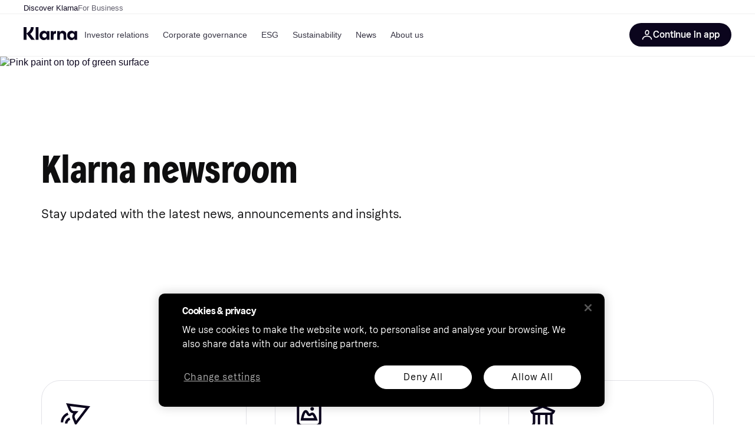

--- FILE ---
content_type: application/javascript
request_url: https://owp.klarna.com/static/features-searchCompare-modules-klarnaMarketing-web-components-modules-components-Hero-544f2969.js
body_size: 3578
content:
"use strict";(self.__LOADABLE_LOADED_CHUNKS__=self.__LOADABLE_LOADED_CHUNKS__||[]).push([["47231"],{61913:function(e,t,r){r.r(t),r.d(t,{default:()=>h}),r(65315),r(37089);var n=r(74848),o=r(96540),i=r(76791),l=r(36921),c=r(86064);function a(e){for(var t=1;t<arguments.length;t++){var r=null!=arguments[t]?arguments[t]:{},n=Object.keys(r);"function"==typeof Object.getOwnPropertySymbols&&(n=n.concat(Object.getOwnPropertySymbols(r).filter(function(e){return Object.getOwnPropertyDescriptor(r,e).enumerable}))),n.forEach(function(t){var n;n=r[t],t in e?Object.defineProperty(e,t,{value:n,enumerable:!0,configurable:!0,writable:!0}):e[t]=n})}return e}function s(e,t){return t=null!=t?t:{},Object.getOwnPropertyDescriptors?Object.defineProperties(e,Object.getOwnPropertyDescriptors(t)):(function(e,t){var r=Object.keys(e);if(Object.getOwnPropertySymbols){var n=Object.getOwnPropertySymbols(e);r.push.apply(r,n)}return r})(Object(t)).forEach(function(r){Object.defineProperty(e,r,Object.getOwnPropertyDescriptor(t,r))}),e}let u=i.Ay.div.withConfig({componentId:"sc-d3046eca-0"})(["position:relative;width:auto;background-color:",";"],e=>e.theme.colors.background[e.$color]),d=i.Ay.div.withConfig({componentId:"sc-d3046eca-1"})(["position:absolute;top:0;right:0;bottom:0;left:0;"]),p=(0,i.Ay)(c.default).withConfig({componentId:"sc-d3046eca-2"})(["height:100%;width:100%;"]),f=i.Ay.div.withConfig({componentId:"sc-d3046eca-3"})(["position:relative;"]),b=(0,o.forwardRef)((e,t)=>{var{children:r,color:o,images:i,video:c,className:b,mediaClassName:h,renderAs:y}=e,O=function(e,t){if(null==e)return{};var r,n,o=function(e,t){if(null==e)return{};var r,n,o={},i=Object.keys(e);for(n=0;n<i.length;n++)r=i[n],t.indexOf(r)>=0||(o[r]=e[r]);return o}(e,t);if(Object.getOwnPropertySymbols){var i=Object.getOwnPropertySymbols(e);for(n=0;n<i.length;n++)r=i[n],!(t.indexOf(r)>=0)&&Object.prototype.propertyIsEnumerable.call(e,r)&&(o[r]=e[r])}return o}(e,["children","color","images","video","className","mediaClassName","renderAs"]);return(0,n.jsxs)(u,s(a({ref:t,$color:o,as:y,className:b},O),{"data-bg":o,children:[i&&(0,n.jsx)(d,{className:h,children:(0,n.jsx)(l.default,{srcset:i.map(e=>s(a({},e),{width:void 0,height:void 0,layout:"fill",objectFit:"cover",objectPosition:"center"}))})}),c&&(0,n.jsx)(d,{className:h,children:"html"===c.srcType?(0,n.jsx)(p,a({playsInline:!0},c)):(0,n.jsx)(p,a({},c))}),(0,n.jsx)(f,{children:r})]}))});b.displayName="Background";let h=b},57148:function(e,t,r){r.r(t),r.d(t,{default:()=>a});var n=r(74848),o=r(74193),i=r(76791),l=r(85578);let c=(0,i.Ay)(l.default).withConfig({componentId:"sc-fa6dca3f-0"})(["",";",";a{text-decoration:underline;}color:",";"],e=>{var t,r;return e.$gutterTop&&`margin-top: ${null==(t=(r=e.theme).spacing)?void 0:t.call(r,3)}`},e=>{var t,r;return!e.$fullWidth&&`max-width: ${null==(t=(r=e.theme).spacing)?void 0:t.call(r,100)}`},e=>{var t,r;return e.$strictBlackAndWhite?e.$inverse?"white":"black":e.$inverse?null==(t=e.theme.colors.light)?void 0:t.textStates.inverse.default:null==(r=e.theme.colors.light)?void 0:r.textStates.neutralOnBg.default}),a=e=>{var t,r,{text:i,inverse:l,gutterTop:a,fullWidth:s,xsmall:u,className:d}=e,p=function(e,t){if(null==e)return{};var r,n,o=function(e,t){if(null==e)return{};var r,n,o={},i=Object.keys(e);for(n=0;n<i.length;n++)r=i[n],t.indexOf(r)>=0||(o[r]=e[r]);return o}(e,t);if(Object.getOwnPropertySymbols){var i=Object.getOwnPropertySymbols(e);for(n=0;n<i.length;n++)r=i[n],!(t.indexOf(r)>=0)&&Object.prototype.propertyIsEnumerable.call(e,r)&&(o[r]=e[r])}return o}(e,["text","inverse","gutterTop","fullWidth","xsmall","className"]);let f=(0,o.c5)("theme").strictlyBlackDisclaimers;return(0,n.jsx)(c,(t=function(e){for(var t=1;t<arguments.length;t++){var r=null!=arguments[t]?arguments[t]:{},n=Object.keys(r);"function"==typeof Object.getOwnPropertySymbols&&(n=n.concat(Object.getOwnPropertySymbols(r).filter(function(e){return Object.getOwnPropertyDescriptor(r,e).enumerable}))),n.forEach(function(t){var n;n=r[t],t in e?Object.defineProperty(e,t,{value:n,enumerable:!0,configurable:!0,writable:!0}):e[t]=n})}return e}({superParagraph:!0,$fullWidth:s,$gutterTop:a,$inverse:l,$strictBlackAndWhite:f,className:d,variant:u?"xs":"small"},p),r=r={children:i},Object.getOwnPropertyDescriptors?Object.defineProperties(t,Object.getOwnPropertyDescriptors(r)):(function(e,t){var r=Object.keys(e);if(Object.getOwnPropertySymbols){var n=Object.getOwnPropertySymbols(e);r.push.apply(r,n)}return r})(Object(r)).forEach(function(e){Object.defineProperty(t,e,Object.getOwnPropertyDescriptor(r,e))}),t))}},36921:function(e,t,r){r.r(t),r.d(t,{default:()=>a}),r(65315),r(37089);var n=r(74848),o=r(46343),i=r(31869);function l(e){for(var t=1;t<arguments.length;t++){var r=null!=arguments[t]?arguments[t]:{},n=Object.keys(r);"function"==typeof Object.getOwnPropertySymbols&&(n=n.concat(Object.getOwnPropertySymbols(r).filter(function(e){return Object.getOwnPropertyDescriptor(r,e).enumerable}))),n.forEach(function(t){var n;n=r[t],t in e?Object.defineProperty(e,t,{value:n,enumerable:!0,configurable:!0,writable:!0}):e[t]=n})}return e}function c(e,t){return t=null!=t?t:{},Object.getOwnPropertyDescriptors?Object.defineProperties(e,Object.getOwnPropertyDescriptors(t)):(function(e,t){var r=Object.keys(e);if(Object.getOwnPropertySymbols){var n=Object.getOwnPropertySymbols(e);r.push.apply(r,n)}return r})(Object(t)).forEach(function(r){Object.defineProperty(e,r,Object.getOwnPropertyDescriptor(t,r))}),e}let a=({srcset:e})=>(0,n.jsx)(n.Fragment,{children:e.map((e,t)=>{var{hiddenOn:r,src:a,alt:s}=e,u=function(e,t){if(null==e)return{};var r,n,o=function(e,t){if(null==e)return{};var r,n,o={},i=Object.keys(e);for(n=0;n<i.length;n++)r=i[n],t.indexOf(r)>=0||(o[r]=e[r]);return o}(e,t);if(Object.getOwnPropertySymbols){var i=Object.getOwnPropertySymbols(e);for(n=0;n<i.length;n++)r=i[n],!(t.indexOf(r)>=0)&&Object.prototype.propertyIsEnumerable.call(e,r)&&(o[r]=e[r])}return o}(e,["hiddenOn","src","alt"]);return r?(0,n.jsx)(o.default,{on:r,children:(0,n.jsx)(i.default,c(l({},u),{alt:s,src:a}))},r.join("")):(0,n.jsx)(i.default,c(l({},u),{alt:s,src:a}),t)})})},48825:function(e,t,r){r.r(t),r.d(t,{default:()=>i});var n=r(74848);let o=r(76791).Ay.div.withConfig({componentId:"sc-bcdc5902-0"})(["position:",";top:",";left:0;right:0;z-index:",";"],e=>e.$disableSticky?"static":"sticky",e=>`${e.$fromTop}px`,e=>void 0!==e.$zIndex?e.theme.zIndex[e.$zIndex]:1),i=({children:e,zIndex:t,fromTop:r=0,disableSticky:i=!1})=>(0,n.jsx)(o,{$disableSticky:i,$fromTop:r,$zIndex:t,children:e})},86064:function(e,t,r){r.r(t),r.d(t,{default:()=>h});var n=r(74848),o=r(76791),i=r(46343);function l(e){for(var t=1;t<arguments.length;t++){var r=null!=arguments[t]?arguments[t]:{},n=Object.keys(r);"function"==typeof Object.getOwnPropertySymbols&&(n=n.concat(Object.getOwnPropertySymbols(r).filter(function(e){return Object.getOwnPropertyDescriptor(r,e).enumerable}))),n.forEach(function(t){var n;n=r[t],t in e?Object.defineProperty(e,t,{value:n,enumerable:!0,configurable:!0,writable:!0}):e[t]=n})}return e}function c(e,t){return t=null!=t?t:{},Object.getOwnPropertyDescriptors?Object.defineProperties(e,Object.getOwnPropertyDescriptors(t)):(function(e,t){var r=Object.keys(e);if(Object.getOwnPropertySymbols){var n=Object.getOwnPropertySymbols(e);r.push.apply(r,n)}return r})(Object(t)).forEach(function(r){Object.defineProperty(e,r,Object.getOwnPropertyDescriptor(t,r))}),e}function a(e,t){if(null==e)return{};var r,n,o=function(e,t){if(null==e)return{};var r,n,o={},i=Object.keys(e);for(n=0;n<i.length;n++)r=i[n],t.indexOf(r)>=0||(o[r]=e[r]);return o}(e,t);if(Object.getOwnPropertySymbols){var i=Object.getOwnPropertySymbols(e);for(n=0;n<i.length;n++)r=i[n],!(t.indexOf(r)>=0)&&Object.prototype.propertyIsEnumerable.call(e,r)&&(o[r]=e[r])}return o}let s=o.Ay.div.withConfig({componentId:"sc-d0129c77-0"})(["width:inherit;height:inherit;div,video{width:100%;height:100%;}video{object-fit:",";object-position:",";aspect-ratio:",";}"],e=>e.$objectFit,e=>e.$objectPosition,e=>e.$previewImageRatio),u=o.Ay.div.withConfig({componentId:"sc-d0129c77-1"})(["position:relative;height:0;padding-bottom:56.25%;iframe{position:absolute;left:0;top:0;width:100%;height:100%;}"]),d=({source:e,videoRef:t,autoplay:r,playsInline:o,controls:i,loop:l,muted:c,poster:a,type:s,onError:u,onLoad:d})=>(0,n.jsx)("video",{ref:t,autoPlay:r,controls:i,loop:l,muted:c,playsInline:o,poster:a,onError:u,onLoadedData:d,children:(0,n.jsx)("source",{src:e,type:s})}),p=e=>{var{objectFit:t="initial",objectPosition:r="initial",className:o,children:i,previewImageAspectRatio:u}=e,d=a(e,["objectFit","objectPosition","className","children","previewImageAspectRatio"]);return(0,n.jsx)(s,c(l({$objectFit:t,$objectPosition:r,$previewImageRatio:u,className:o},d),{children:i}))},f=e=>{var{src:t,srcDesktop:r,type:o="video/mp4",autoplay:s=!0,playsInline:u=!1,controls:f=!1,muted:b=!0,loop:h=!0,poster:y,videoRef:O,videoRefDesktop:g,onLoad:m}=e,v=a(e,["src","srcDesktop","type","autoplay","playsInline","controls","muted","loop","poster","videoRef","videoRefDesktop","onLoad"]);let j={autoplay:s,playsInline:u,controls:f,muted:b,loop:h,type:o,poster:y};return(0,n.jsxs)(p,c(l({},v),{children:[r&&(0,n.jsx)(i.default,{noContainer:!0,on:["xs","sm"],children:(0,n.jsx)(d,l({source:r,videoRef:g,onLoad:m},j))}),(0,n.jsx)(i.default,{noContainer:!0,on:r?["md","lg","xl"]:[],children:(0,n.jsx)(d,l({source:t,videoRef:O,onLoad:m},j))})]}))},b=e=>{var{embedSrc:t,iFrameRef:r,allowFullScreen:o=!0,onLoad:i}=e,s=a(e,["embedSrc","iFrameRef","allowFullScreen","onLoad"]);return(0,n.jsx)(p,c(l({},s),{children:(0,n.jsx)(u,{children:(0,n.jsx)("iframe",{ref:r,allow:"accelerometer; autoplay; encrypted-media; gyroscope; picture-in-picture;",allowFullScreen:o,frameBorder:"0",height:"9",id:"test",src:t,title:"video",width:"16",onLoad:i})})}))},h=e=>"embed"===e.srcType?(0,n.jsx)(b,l({},e)):"html"===e.srcType?(0,n.jsx)(f,l({},e)):null},90177:function(e,t,r){r.r(t),r.d(t,{default:()=>j});var n=r(74848),o=r(59647),i=r(76791),l=r(61913),c=r(57148);r(65315),r(37089),r(95013);var a=r(46343),s=r(98415),u=r(48825);let d=i.Ay.div.withConfig({componentId:"sc-7905c369-0"})(["position:absolute;bottom:",";left:50%;transform:TranslateX(-50%);border:2px solid ",";display:inline-flex;padding:",";border-radius:25px;",";"," ",""],e=>{var t,r;return null==(t=(r=e.theme).spacing)?void 0:t.call(r,3)},e=>e.$color,e=>{var t,r;return null==(t=(r=e.theme).spacing)?void 0:t.call(r,.5)},e=>e.$animated&&(0,i.AH)(["svg{animation:jumping 0.45s ease-in alternate infinite;@keyframes jumping{0%{transform:translateY(-1px);}100%{transform:translateY(1px);}}}"]),({$position:e})=>(0,i.AH)(["",""],e&&Object.keys(e).map(t=>(0,i.AH)(["","{","}"],e=>{var r,n;return null==(r=(n=e.theme.breakpoints).up)?void 0:r.call(n,t)},(e=>{switch(e){case"left":return"left: 16px; right: unset; transform: TranslateX(0%);";case"right":return"right: 16px; left: unset; transform: TranslateX(0%);";case"center":return"left: 50%; right:unset; transform: TranslateX(-50%);"}})(e[t])))),({$inverseOn:e})=>(0,i.AH)(["",""],null==e?void 0:e.map(e=>(0,i.AH)(["","{border-color:",";path{fill:",";}}"],t=>{var r,n;return null==(r=(n=t.theme.breakpoints).only)?void 0:r.call(n,e)},e=>{var t;return null==(t=e.theme.colors.light)?void 0:t.textStates.inverse.default},e=>{var t;return null==(t=e.theme.colors.light)?void 0:t.textStates.inverse.default})))),p=e=>{var t,r,o,{inverse:l,color:c,hiddenOn:p=[],animated:f,position:b}=e,h=function(e,t){if(null==e)return{};var r,n,o=function(e,t){if(null==e)return{};var r,n,o={},i=Object.keys(e);for(n=0;n<i.length;n++)r=i[n],t.indexOf(r)>=0||(o[r]=e[r]);return o}(e,t);if(Object.getOwnPropertySymbols){var i=Object.getOwnPropertySymbols(e);for(n=0;n<i.length;n++)r=i[n],!(t.indexOf(r)>=0)&&Object.prototype.propertyIsEnumerable.call(e,r)&&(o[r]=e[r])}return o}(e,["inverse","color","hiddenOn","animated","position"]);let y=(0,i.DP)(),O=null!=c?c:null==(o=y.colors.light)?void 0:o.textStates.default.default,g=Object.keys(y.breakpoints.values),m=Array.isArray(l)?l:l?g:[];return(0,n.jsx)(u.default,{zIndex:"scrollIndicator",children:(0,n.jsx)(a.default,{noContainer:!0,on:p,children:(0,n.jsx)(d,(t=function(e){for(var t=1;t<arguments.length;t++){var r=null!=arguments[t]?arguments[t]:{},n=Object.keys(r);"function"==typeof Object.getOwnPropertySymbols&&(n=n.concat(Object.getOwnPropertySymbols(r).filter(function(e){return Object.getOwnPropertyDescriptor(r,e).enumerable}))),n.forEach(function(t){var n;n=r[t],t in e?Object.defineProperty(e,t,{value:n,enumerable:!0,configurable:!0,writable:!0}):e[t]=n})}return e}({$animated:f,$color:O,$inverseOn:m,$position:b},h),r=r={children:(0,n.jsx)(s.default,{color:O,name:"ArrowBottom"})},Object.getOwnPropertyDescriptors?Object.defineProperties(t,Object.getOwnPropertyDescriptors(r)):(function(e,t){var r=Object.keys(e);if(Object.getOwnPropertySymbols){var n=Object.getOwnPropertySymbols(e);r.push.apply(r,n)}return r})(Object(r)).forEach(function(e){Object.defineProperty(t,e,Object.getOwnPropertyDescriptor(r,e))}),t))})})};function f(e){for(var t=1;t<arguments.length;t++){var r=null!=arguments[t]?arguments[t]:{},n=Object.keys(r);"function"==typeof Object.getOwnPropertySymbols&&(n=n.concat(Object.getOwnPropertySymbols(r).filter(function(e){return Object.getOwnPropertyDescriptor(r,e).enumerable}))),n.forEach(function(t){var n;n=r[t],t in e?Object.defineProperty(e,t,{value:n,enumerable:!0,configurable:!0,writable:!0}):e[t]=n})}return e}function b(e,t){return t=null!=t?t:{},Object.getOwnPropertyDescriptors?Object.defineProperties(e,Object.getOwnPropertyDescriptors(t)):(function(e,t){var r=Object.keys(e);if(Object.getOwnPropertySymbols){var n=Object.getOwnPropertySymbols(e);r.push.apply(r,n)}return r})(Object(t)).forEach(function(r){Object.defineProperty(e,r,Object.getOwnPropertyDescriptor(t,r))}),e}let h=i.Ay.div.withConfig({componentId:"sc-f4b11083-0"})(["position:relative;"]),y=i.Ay.div.withConfig({componentId:"sc-f4b11083-1"})(["text-align:",";",";",";padding:",";display:flex;flex-direction:column;justify-content:center;"," "," "," ","{padding:",";min-height:","vh;max-width:",";"," ","}"],e=>"fixed"===e.$align?"center":e.$align,e=>e.$center&&"margin: auto",e=>e.$center&&"align-items: center",e=>{var t,r;return null==(t=(r=e.theme).spacing)?void 0:t.call(r,3,0)},e=>e.$paddingTopMobile&&(0,i.AH)(["padding:",";"],e=>{var t,r;return null==(t=(r=e.theme).spacing)?void 0:t.call(r,e.theme.header.height/8+6,2,6,2)}),e=>e.$video&&e.$height&&(0,i.AH)(["min-height:","vh;padding:",";"],e.$height,e=>{var t,r;return null==(t=(r=e.theme).spacing)?void 0:t.call(r,6,2,6,2)}),e=>e.$inverse&&e.$video&&(0,i.AH)(["& h1,& h2,& h3,& h4,& h5,& h6,& p{color:",";}"],e=>{var t;return null==(t=e.theme.colors.light)?void 0:t.textStates.inverse.default}),e=>{var t,r;return null==(t=(r=e.theme.breakpoints).up)?void 0:t.call(r,"md")},e=>{var t,r,n,o,i;return(null!=(i=e.$height)?i:0)>0?null==(t=(r=e.theme).spacing)?void 0:t.call(r,e.theme.header.height/8+10,0):null==(n=(o=e.theme).spacing)?void 0:n.call(o,e.theme.header.height/8+10,0,10,0)},e=>e.$height,e=>e.$product?"50%":e.$fullWidth?"100%":"640px",e=>"fixed"===e.$align&&(0,i.AH)(["text-align:left;"]),e=>e.$inverse&&(0,i.AH)(["& h1,& h2,& h3,& h4,& h5,& h6,& p :not(#search-field-wrapper-on-desktop){color:",";}"],e=>{var t;return null==(t=e.theme.colors.light)?void 0:t.textStates.inverse.default})),O=(0,i.Ay)(l.default).withConfig({componentId:"sc-f4b11083-2"})(["","{.background__media{",";}}","{.background__media{",";}}"],e=>{var t,r;return null==(t=(r=e.theme.breakpoints).down)?void 0:t.call(r,"md")},e=>!e.$video&&(0,i.AH)(["position:relative;height:30vh;"]),e=>{var t,r;return null==(t=(r=e.theme.breakpoints).up)?void 0:t.call(r,"md")},e=>e.$product&&"left: 60%"),g=(0,i.Ay)(l.default).withConfig({componentId:"sc-f4b11083-3"})([""]),m=(0,i.Ay)(c.default).withConfig({componentId:"sc-f4b11083-4"})(["padding-top:",";padding-bottom:",";max-width:",";margin:auto;"],e=>{var t,r;return null==(t=(r=e.theme).spacing)?void 0:t.call(r,2)},e=>{var t,r;return null==(t=(r=e.theme).spacing)?void 0:t.call(r,2)},e=>`${e.theme.block.maxWidth}px`),v=({layout:e,background:t,align:r="left",fullWidth:i=!1,inverse:l=!1,content:c,height:a})=>{let s="product"===e,u="video"===e,d=a||100*!!s,p="small"===e||u;return(0,n.jsx)(O,b(f({},t),{$product:s,$video:u,mediaClassName:"background__media",children:(0,n.jsx)(o.A,{children:(0,n.jsx)(y,{$align:r,$center:!s&&"center"===r,$fullWidth:i,$height:d,$inverse:l,$paddingTopMobile:p,$product:s,$video:u,children:c})})}))},j=e=>{var{layout:t="small",inverse:r,scrollIndicator:i,background:l,disclaimer:c}=e,a=function(e,t){if(null==e)return{};var r,n,o=function(e,t){if(null==e)return{};var r,n,o={},i=Object.keys(e);for(n=0;n<i.length;n++)r=i[n],t.indexOf(r)>=0||(o[r]=e[r]);return o}(e,t);if(Object.getOwnPropertySymbols){var i=Object.getOwnPropertySymbols(e);for(n=0;n<i.length;n++)r=i[n],!(t.indexOf(r)>=0)&&Object.prototype.propertyIsEnumerable.call(e,r)&&(o[r]=e[r])}return o}(e,["layout","inverse","scrollIndicator","background","disclaimer"]);let s="product"===t,u=s&&r?["md"]:r;return(0,n.jsxs)(h,{children:[(0,n.jsx)(v,f({background:l,inverse:!s&&r,layout:t},a)),i&&(0,n.jsx)(p,b(f({},i),{inverse:u})),c&&(0,n.jsx)(g,{color:null==l?void 0:l.color,children:(0,n.jsx)(o.A,{children:(0,n.jsx)(m,{fullWidth:!0,inverse:(null==l?void 0:l.color)==="inverse",text:c})})})]})}}}]);

--- FILE ---
content_type: application/javascript
request_url: https://owp.klarna.com/static/Bank-73ea12dd.js
body_size: 669
content:
"use strict";(self.__LOADABLE_LOADED_CHUNKS__=self.__LOADABLE_LOADED_CHUNKS__||[]).push([["58150"],{22970:function(e,t,r){r.r(t),r.d(t,{default:()=>o});var n=r(74848);let o=e=>{var t,r;return(0,n.jsx)("svg",(t=function(e){for(var t=1;t<arguments.length;t++){var r=null!=arguments[t]?arguments[t]:{},n=Object.keys(r);"function"==typeof Object.getOwnPropertySymbols&&(n=n.concat(Object.getOwnPropertySymbols(r).filter(function(e){return Object.getOwnPropertyDescriptor(r,e).enumerable}))),n.forEach(function(t){var n;n=r[t],t in e?Object.defineProperty(e,t,{value:n,enumerable:!0,configurable:!0,writable:!0}):e[t]=n})}return e}({fill:"none",height:24,viewBox:"0 0 24 24",width:24,xmlns:"http://www.w3.org/2000/svg"},e),r=r={children:(0,n.jsx)("path",{d:"M20 18.5V12.0463C20.8721 11.5936 21.573 10.8299 21.9228 9.87011L22.2812 8.89013L13 4.84503V3.56103C14.751 3.77441 15.9395 4.47265 15.9502 4.47949L16.9893 2.77051C16.9043 2.71875 14.8672 1.5 12 1.5H11V4.84503L1.71875 8.89014L2.07715 9.86914C2.427 10.8295 3.12793 11.5934 4 12.0462V18.5C4 19.603 3.10254 20.5 2 20.5V22.5H22V20.5C20.8975 20.5 20 19.603 20 18.5ZM12 6.59082L19.5918 9.8999C19.2227 10.2749 18.7109 10.5 18.165 10.5H5.83496C5.28906 10.5 4.77734 10.2749 4.4082 9.89941L12 6.59082ZM6 18.5V12.5H8V20.5H5.46289C5.80469 19.9111 6 19.228 6 18.5ZM10 20.5V12.5H14V20.5H10ZM16 20.5V12.5H18V18.5C18 19.228 18.1953 19.9111 18.5371 20.5H16Z",fill:"#0B051D"})},Object.getOwnPropertyDescriptors?Object.defineProperties(t,Object.getOwnPropertyDescriptors(r)):(function(e,t){var r=Object.keys(e);if(Object.getOwnPropertySymbols){var n=Object.getOwnPropertySymbols(e);r.push.apply(r,n)}return r})(Object(r)).forEach(function(e){Object.defineProperty(t,e,Object.getOwnPropertyDescriptor(r,e))}),t))}}}]);

--- FILE ---
content_type: application/javascript
request_url: https://owp.klarna.com/static/ImageMissing-70a723eb.js
body_size: 874
content:
"use strict";(self.__LOADABLE_LOADED_CHUNKS__=self.__LOADABLE_LOADED_CHUNKS__||[]).push([["89175"],{99637:function(e,t,r){r.r(t),r.d(t,{default:()=>o});var n=r(74848);let o=e=>{var t,r;return(0,n.jsx)("svg",(t=function(e){for(var t=1;t<arguments.length;t++){var r=null!=arguments[t]?arguments[t]:{},n=Object.keys(r);"function"==typeof Object.getOwnPropertySymbols&&(n=n.concat(Object.getOwnPropertySymbols(r).filter(function(e){return Object.getOwnPropertyDescriptor(r,e).enumerable}))),n.forEach(function(t){var n;n=r[t],t in e?Object.defineProperty(e,t,{value:n,enumerable:!0,configurable:!0,writable:!0}):e[t]=n})}return e}({fill:"none",height:24,viewBox:"0 0 24 24",width:24,xmlns:"http://www.w3.org/2000/svg"},e),r=r={children:(0,n.jsx)("path",{d:"M15.1768 10.5811C14.1699 10.251 13.3623 10.79 12.8311 11.1465C12.6611 11.2607 12.4043 11.4326 12.3594 11.4541C12.3574 11.4531 12.1113 11.3398 11.6924 10.5303C10.9111 9.01954 9.99415 8.3213 8.97169 8.49122C6.81056 8.8252 5.73439 13.2344 5.28614 15.834L5.08399 17.0039H19.0234L18.5332 15.6611C17.376 12.4902 16.3721 10.9707 15.1768 10.5811ZM7.48926 15.0039C7.98145 12.8096 8.72852 10.8535 9.24317 10.4961C9.34473 10.5732 9.58301 10.8047 9.917 11.4502C10.5029 12.584 11.1182 13.1992 11.8525 13.3877C12.7393 13.6152 13.4356 13.1484 13.9443 12.8076C14.1172 12.6924 14.4766 12.4443 14.5566 12.4824C14.668 12.5185 15.2012 12.8037 16.1299 15.0039L7.48926 15.0039ZM18.0039 2.00391H6.00391C3.79786 2.00391 2.00391 3.79786 2.00391 6.00391V18.0039C2.00391 20.21 3.79786 22.0039 6.00391 22.0039H18.0039C20.21 22.0039 22.0039 20.21 22.0039 18.0039V6.00391C22.0039 3.79786 20.21 2.00391 18.0039 2.00391ZM20.0039 18.0039C20.0039 19.1064 19.1064 20.0039 18.0039 20.0039H6.00391C4.90137 20.0039 4.00391 19.1064 4.00391 18.0039V6.00391C4.00391 4.90137 4.90137 4.00391 6.00391 4.00391H18.0039C19.1064 4.00391 20.0039 4.90137 20.0039 6.00391V18.0039ZM13.0039 7.50391C13.0039 6.67548 13.6755 6.00391 14.5039 6.00391C15.3323 6.00391 16.0039 6.67548 16.0039 7.50391C16.0039 8.33234 15.3323 9.00391 14.5039 9.00391C13.6755 9.00391 13.0039 8.33234 13.0039 7.50391Z",fill:"#0B051D"})},Object.getOwnPropertyDescriptors?Object.defineProperties(t,Object.getOwnPropertyDescriptors(r)):(function(e,t){var r=Object.keys(e);if(Object.getOwnPropertySymbols){var n=Object.getOwnPropertySymbols(e);r.push.apply(r,n)}return r})(Object(r)).forEach(function(e){Object.defineProperty(t,e,Object.getOwnPropertyDescriptor(r,e))}),t))}}}]);

--- FILE ---
content_type: application/javascript
request_url: https://owp.klarna.com/static/features-searchCompare-modules-klarnaMarketing-web-components-modules-components-CardGrid-93bde72a.js
body_size: 2966
content:
"use strict";(self.__LOADABLE_LOADED_CHUNKS__=self.__LOADABLE_LOADED_CHUNKS__||[]).push([["3981"],{32177:function(e,t,o){o.d(t,{A:()=>c});var r=o(96540),n=o.t(r,2),l=o(53951),i=o(2807);let a=o(21529).A,d=n.useSyncExternalStore;function c(e,t={}){let o=(0,l.A)(),n="undefined"!=typeof window&&void 0!==window.matchMedia,{defaultMatches:u=!1,matchMedia:s=n?window.matchMedia:null,ssrMatchMedia:b=null,noSsr:h=!1}=(0,i.A)({name:"MuiUseMediaQuery",props:t,theme:o}),f="function"==typeof e?e(o):e;return(void 0!==d?function(e,t,o,n,l){let i=r.useCallback(()=>t,[t]),a=r.useMemo(()=>{if(l&&o)return()=>o(e).matches;if(null!==n){let{matches:t}=n(e);return()=>t}return i},[i,e,n,l,o]),[c,u]=r.useMemo(()=>{if(null===o)return[i,()=>()=>{}];let t=o(e);return[()=>t.matches,e=>(t.addListener(e),()=>{t.removeListener(e)})]},[i,o,e]);return d(u,c,a)}:function(e,t,o,n,l){let[i,d]=r.useState(()=>l&&o?o(e).matches:n?n(e).matches:t);return a(()=>{let t=!0;if(!o)return;let r=o(e),n=()=>{t&&d(r.matches)};return n(),r.addListener(n),()=>{t=!1,r.removeListener(n)}},[e,o]),i})(f=f.replace(/^@media( ?)/m,""),u,s,b,h)}},21529:function(e,t,o){o.d(t,{A:()=>n});var r=o(96540);let n="undefined"!=typeof window?r.useLayoutEffect:r.useEffect},25656:function(e,t,o){o.d(t,{A:()=>x});var r=o(74848),n=o(124),l=o(96540),i=o(76791),a=o(77430),d=o(72991),c=o(98415);function u(e,t){if(null==e)return{};var o,r,n=function(e,t){if(null==e)return{};var o,r,n={},l=Object.keys(e);for(r=0;r<l.length;r++)o=l[r],t.indexOf(o)>=0||(n[o]=e[o]);return n}(e,t);if(Object.getOwnPropertySymbols){var l=Object.getOwnPropertySymbols(e);for(r=0;r<l.length;r++)o=l[r],!(t.indexOf(o)>=0)&&Object.prototype.propertyIsEnumerable.call(e,o)&&(n[o]=e[o])}return n}let s=(0,l.lazy)(()=>o.e("37698").then(o.bind(o,78329))),b={small:[1,2],medium:[1.5,2.5],large:[2,3]},h=(0,i.AH)(["display:inline-flex;align-items:center;justify-content:center;",""],e=>e.$isLoading&&(0,i.AH)(["cursor:auto;"])),f=i.Ay.span.withConfig({componentId:"sc-d17c78fc-0"})(["white-space:nowrap;text-overflow:ellipsis;overflow:hidden;"]),m=i.Ay.div.withConfig({componentId:"sc-d17c78fc-1"})(["display:inline-flex;align-items:center;justify-content:center;",""],e=>"left"===e.$iconAlignment?(0,i.AH)(["margin-right:",";"],e=>{var t,o;return null==(t=(o=e.theme).spacing)?void 0:t.call(o,.5)}):(0,i.AH)(["margin-left:",";"],e=>{var t,o;return null==(t=(o=e.theme).spacing)?void 0:t.call(o,.5)})),g=(0,i.AH)([""," cursor:pointer;border-radius:",";padding:",";"," ",";font-family:",";font-weight:",";width:",";max-width:100%;"],h,e=>"large"===e.$size?`${e.theme.shape.borderRadius.xLarge}px`:`${e.theme.shape.borderRadius.full}px`,e=>{var t,o,r,n;return"large"===e.$size?null==(t=(o=e.theme).spacing)?void 0:t.call(o,b.medium[0],b.medium[1]):null==(r=(n=e.theme).spacing)?void 0:r.call(n,b[e.$size||"large"][0],b[e.$size||"large"][1])},e=>"left"===e.$iconAlignment&&(0,i.AH)(["flex-direction:row-reverse;"]),e=>"small"===e.$size?e.theme.typography.getfontSizes("default"):e.theme.typography.getfontSizes("body"),e=>e.theme.typography.fontFamily.body,e=>e.theme.typography.fontWeightMedium,e=>e.fullWidth?"100%":"auto"),p=(0,i.Ay)(a.A).withConfig({componentId:"sc-d17c78fc-2"})(["&&{"," background:",";color:",";}path{fill:",";}&:hover{background:",";}&:focus-visible{background:",";box-shadow:0 0 0 2px ",";}&:active{background:",";}&:disabled{background:",";color:",";cursor:auto;path{fill:",";}}&.disabled-link{background:",";color:",";cursor:auto;path{fill:",";}pointer-events:none;}"],g,e=>e.theme.button[e.color].filled.background.default,e=>e.theme.button[e.color].filled.text,e=>e.theme.button[e.color].filled.text,e=>e.theme.button[e.color].filled.background.hover,e=>e.theme.button[e.color].filled.background.focus,e=>e.theme.colors.action.focus,e=>e.theme.button[e.color].filled.background.pressed,e=>e.theme.button[e.color].filled.background.disabled,e=>{var t;return null==(t=e.theme.colors.light)?void 0:t.textStates.default.disabled},e=>{var t;return null==(t=e.theme.colors.light)?void 0:t.textStates.default.disabled},e=>e.theme.button[e.color].filled.background.disabled,e=>{var t;return null==(t=e.theme.colors.light)?void 0:t.textStates.default.disabled},e=>{var t;return null==(t=e.theme.colors.light)?void 0:t.textStates.default.disabled}),v={outlined:(0,i.Ay)(a.A).withConfig({componentId:"sc-d17c78fc-3"})([""," box-shadow:0 0 0 1px ",";background:",";color:",";path{fill:",";}&:hover{background:",";box-shadow:0 0 0 1px ",";}&:focus-visible{background:",";box-shadow:0 0 0 2px ",";}&:active{background:",";box-shadow:0 0 0 1px ",";}&:disabled{background:",";color:",";box-shadow:0 0 0 1px ",";cursor:auto;path{fill:",";}}&.disabled-link{background:",";color:",";box-shadow:0 0 0 1px ",";cursor:auto;path{fill:",";}pointer-events:none;}"],g,e=>e.theme.button[e.color].outlined.outline.default,e=>e.theme.button[e.color].outlined.background.default,e=>e.theme.button[e.color].outlined.text,e=>e.theme.button[e.color].outlined.text,e=>e.theme.button[e.color].outlined.background.hover,e=>e.theme.button[e.color].outlined.outline.hover,e=>e.theme.button[e.color].outlined.background.focus,e=>e.theme.colors.action.focus,e=>e.theme.button[e.color].outlined.background.pressed,e=>e.theme.button[e.color].outlined.outline.pressed,e=>e.theme.button[e.color].outlined.background.disabled,e=>{var t;return null==(t=e.theme.colors.light)?void 0:t.textStates.default.disabled},e=>e.theme.button[e.color].outlined.outline.disabled,e=>{var t;return null==(t=e.theme.colors.light)?void 0:t.textStates.default.disabled},e=>e.theme.button[e.color].outlined.background.disabled,e=>{var t;return null==(t=e.theme.colors.light)?void 0:t.textStates.default.disabled},e=>e.theme.button[e.color].outlined.outline.disabled,e=>{var t;return null==(t=e.theme.colors.light)?void 0:t.textStates.default.disabled}),text:(0,i.Ay)(a.A).withConfig({componentId:"sc-d17c78fc-4"})([""," color:",";background:",";path{fill:",";}&:hover{background:",";}&:focus-visible{background:",";box-shadow:0 0 0 2px ",";}&:active{background:",";}&:disabled{background:",";color:",";cursor:auto;path{fill:",";}}&.disabled-link{background:",";color:",";cursor:auto;pointer-events:none;path{fill:",";}}"],g,e=>e.theme.button[e.color].text.text,e=>e.theme.button[e.color].text.background.default,e=>e.theme.button[e.color].text.text,e=>e.theme.button[e.color].text.background.hover,e=>e.theme.button[e.color].text.background.focus,e=>e.theme.colors.action.focus,e=>e.theme.button[e.color].text.background.pressed,e=>e.theme.button[e.color].text.background.disabled,e=>{var t;return null==(t=e.theme.colors.light)?void 0:t.textStates.default.disabled},e=>{var t;return null==(t=e.theme.colors.light)?void 0:t.textStates.default.disabled},e=>e.theme.button[e.color].text.background.disabled,e=>{var t;return null==(t=e.theme.colors.light)?void 0:t.textStates.default.disabled},e=>{var t;return null==(t=e.theme.colors.light)?void 0:t.textStates.default.disabled}),filled:p},y=i.Ay.div.withConfig({componentId:"sc-d17c78fc-5"})(["background:",";border-radius:",";"," max-width:100%;display:",";",""],e=>e.isWhite&&e.theme.colors.white.default,e=>"large"===e.$size?`${e.theme.shape.borderRadius.xLarge}px`:`${e.theme.shape.borderRadius.full}px`,e=>{var t,o,r,n;return e.edge?"start"===e.edge?(0,i.AH)(["margin-left:",";"],null==(t=(o=e.theme).spacing)?void 0:t.call(o,-b[e.$size][1])):(0,i.AH)(["margin-right:",";"],null==(r=(n=e.theme).spacing)?void 0:r.call(n,-b[e.$size][1])):null},e=>e.$fullWidth?"block":"inline-block",e=>e.alignBottom&&"margin-top: auto;"),x=(0,l.forwardRef)(function(e,t){var o,l,{alignBottom:b=!1,color:h="primary",disableAnimations:g=!1,edge:p,fullWidth:x=!1,icon:O,iconAlignment:w="right",isDisabled:k=!1,isLoading:j=!1,label:A="",size:S="large",variant:P="filled",whiteBackground:$}=e,L=u(e,["alignBottom","color","disableAnimations","edge","fullWidth","icon","iconAlignment","isDisabled","isLoading","label","size","variant","whiteBackground"]);let D=v[P],C=L.href?d.A:a.A,z="inverted"===(0,i.DP)().button[h][P].loader;"text"!==P&&p&&n.v.warn("Edge alignment only allowed for variant text",{payload:{variant:P,edge:p}});let{className:E}=L,H=u(L,["className"]);return(0,r.jsx)(y,{$fullWidth:!!x,$size:S,alignBottom:!!b,className:E,edge:"text"===P?p:void 0,isWhite:!!$,children:(0,r.jsx)(D,(o=function(e){for(var t=1;t<arguments.length;t++){var o=null!=arguments[t]?arguments[t]:{},r=Object.keys(o);"function"==typeof Object.getOwnPropertySymbols&&(r=r.concat(Object.getOwnPropertySymbols(o).filter(function(e){return Object.getOwnPropertyDescriptor(o,e).enumerable}))),r.forEach(function(t){var r;r=o[t],t in e?Object.defineProperty(e,t,{value:r,enumerable:!0,configurable:!0,writable:!0}):e[t]=r})}return e}({ref:t,$iconAlignment:w,$isLoading:!!j,$size:S,"aria-label":j?"Loading":void 0,as:C,className:(null==L?void 0:L.href)&&k?"disabled-link":"",color:h,disabled:k,fullWidth:x,variant:P},H),l=l={children:j?(0,r.jsx)(s,{disableAnimations:g,inverted:z,small:"small"===S}):(0,r.jsxs)(r.Fragment,{children:[(0,r.jsx)(f,{children:A}),O&&(0,r.jsx)(m,{$iconAlignment:w,children:(0,r.jsx)(c.default,{name:O})})]})},Object.getOwnPropertyDescriptors?Object.defineProperties(o,Object.getOwnPropertyDescriptors(l)):(function(e,t){var o=Object.keys(e);if(Object.getOwnPropertySymbols){var r=Object.getOwnPropertySymbols(e);o.push.apply(o,r)}return o})(Object(l)).forEach(function(e){Object.defineProperty(o,e,Object.getOwnPropertyDescriptor(l,e))}),o))})})},21583:function(e,t,o){o.r(t),o.d(t,{default:()=>h}),o(95013),o(65315),o(19426),o(37089);var r=o(74848),n=o(56312),l=o(32177),i=o(96540),a=o(76791),d=o(25656),c=o(46343);let u=(0,a.Ay)(n.Ay).withConfig({componentId:"sc-b186a3c-0"})(["","{&&{","}}"],e=>{var t,o;return null==(t=(o=e.theme.breakpoints).down)?void 0:t.call(o,"md")},e=>e.$isHiddenOnMobile&&"padding-top: 0;"),s=(0,a.Ay)(c.default).withConfig({componentId:"sc-b186a3c-1"})(["height:100%;"]),b=(0,a.Ay)(d.A).withConfig({componentId:"sc-b186a3c-2"})(["margin:8px auto;svg{transform:",";}"],e=>e.$expanded?"rotate(180deg)":""),h=e=>{var t,o,d,c,{className:h,type:f,showMoreLink:m,children:g,breakpoints:p}=e,v=function(e,t){if(null==e)return{};var o,r,n=function(e,t){if(null==e)return{};var o,r,n={},l=Object.keys(e);for(r=0;r<l.length;r++)o=l[r],t.indexOf(o)>=0||(n[o]=e[o]);return n}(e,t);if(Object.getOwnPropertySymbols){var l=Object.getOwnPropertySymbols(e);for(r=0;r<l.length;r++)o=l[r],!(t.indexOf(o)>=0)&&Object.prototype.propertyIsEnumerable.call(e,o)&&(n[o]=e[o])}return n}(e,["className","type","showMoreLink","children","breakpoints"]);let[y,x]=(0,i.useState)(!1),O=(0,a.DP)(),w=(0,l.A)((null==(d=(c=O.breakpoints).down)?void 0:d.call(c,"md"))||""),k=(0,i.useId)(),j=i.Children.toArray(g).length;return(0,r.jsxs)(n.Ay,(t=function(e){for(var t=1;t<arguments.length;t++){var o=null!=arguments[t]?arguments[t]:{},r=Object.keys(o);"function"==typeof Object.getOwnPropertySymbols&&(r=r.concat(Object.getOwnPropertySymbols(o).filter(function(e){return Object.getOwnPropertyDescriptor(o,e).enumerable}))),r.forEach(function(t){var r;r=o[t],t in e?Object.defineProperty(e,t,{value:r,enumerable:!0,configurable:!0,writable:!0}):e[t]=r})}return e}({container:!0,className:h,spacing:{xs:3,md:4.5,lg:6}},v),o=o={id:k,children:[i.Children.map(g,(e,t)=>{var o,n;let l=!y&&t>=5;return(0,r.jsx)(u,{item:!0,$isHiddenOnMobile:l,lg:null!=(o=null==p?void 0:p.lg)?o:"signpost"!==f&&(j%3==0?4:j%2==0||j%3==1?6:4),md:null!=(n=null==p?void 0:p.md)?n:6,xs:12,children:(0,r.jsx)(s,{on:l?["xs","sm"]:[],children:e})})}),w&&j>5&&(0,r.jsx)(b,{$expanded:y,"aria-controls":k,"aria-expanded":y,icon:"ChevronBottom",label:y?m.hide:m.showMore,variant:"text",onClick:()=>x(e=>!e)})]},Object.getOwnPropertyDescriptors?Object.defineProperties(t,Object.getOwnPropertyDescriptors(o)):(function(e,t){var o=Object.keys(e);if(Object.getOwnPropertySymbols){var r=Object.getOwnPropertySymbols(e);o.push.apply(o,r)}return o})(Object(o)).forEach(function(e){Object.defineProperty(t,e,Object.getOwnPropertyDescriptor(o,e))}),t))}}}]);

--- FILE ---
content_type: application/javascript
request_url: https://owp.klarna.com/static/41748-5283f599.js
body_size: 1865
content:
/*! For license information please see 41748-5283f599.js.LICENSE.txt */
"use strict";(self.__LOADABLE_LOADED_CHUNKS__=self.__LOADABLE_LOADED_CHUNKS__||[]).push([["41748"],{59647:function(e,t,r){r.d(t,{A:()=>g});var o=r(54707),i=r(40160),n=r(96540),a=r(39836),s=r(65160),l=r(75659),u=r(13967),p=r(44467);let d=(0,r(71200).Ay)();var A=r(61015),m=r(74848);let f=["className","component","disableGutters","fixed","maxWidth","classes"],h=(0,A.A)(),c=d("div",{name:"MuiContainer",slot:"Root",overridesResolver:(e,t)=>{let{ownerState:r}=e;return[t.root,t[`maxWidth${(0,u.A)(String(r.maxWidth))}`],r.fixed&&t.fixed,r.disableGutters&&t.disableGutters]}}),y=e=>(0,p.A)({props:e,name:"MuiContainer",defaultTheme:h}),x=u.A;var v=r(11848),b=r(3541);let g=function(e={}){let{createStyledComponent:t=c,useThemeProps:r=y,componentName:p="MuiContainer"}=e,d=t(({theme:e,ownerState:t})=>(0,i.A)({width:"100%",marginLeft:"auto",boxSizing:"border-box",marginRight:"auto",display:"block"},!t.disableGutters&&{paddingLeft:e.spacing(2),paddingRight:e.spacing(2),[e.breakpoints.up("sm")]:{paddingLeft:e.spacing(3),paddingRight:e.spacing(3)}}),({theme:e,ownerState:t})=>t.fixed&&Object.keys(e.breakpoints.values).reduce((t,r)=>{let o=e.breakpoints.values[r];return 0!==o&&(t[e.breakpoints.up(r)]={maxWidth:`${o}${e.breakpoints.unit}`}),t},{}),({theme:e,ownerState:t})=>(0,i.A)({},"xs"===t.maxWidth&&{[e.breakpoints.up("xs")]:{maxWidth:Math.max(e.breakpoints.values.xs,444)}},t.maxWidth&&"xs"!==t.maxWidth&&{[e.breakpoints.up(t.maxWidth)]:{maxWidth:`${e.breakpoints.values[t.maxWidth]}${e.breakpoints.unit}`}}));return n.forwardRef(function(e,t){let n=r(e),{className:A,component:h="div",disableGutters:c=!1,fixed:y=!1,maxWidth:x="lg"}=n,v=(0,o.A)(n,f),b=(0,i.A)({},n,{component:h,disableGutters:c,fixed:y,maxWidth:x}),g=((e,t)=>{let{classes:r,fixed:o,disableGutters:i,maxWidth:n}=e,a={root:["root",n&&`maxWidth${(0,u.A)(String(n))}`,o&&"fixed",i&&"disableGutters"]};return(0,l.A)(a,e=>(0,s.Ay)(t,e),r)})(b,p);return(0,m.jsx)(d,(0,i.A)({as:h,ownerState:b,className:(0,a.A)(g.root,A),ref:t},v))})}({createStyledComponent:(0,v.Ay)("div",{name:"MuiContainer",slot:"Root",overridesResolver:(e,t)=>{let{ownerState:r}=e;return[t.root,t[`maxWidth${x(String(r.maxWidth))}`],r.fixed&&t.fixed,r.disableGutters&&t.disableGutters]}}),useThemeProps:e=>(0,b.A)({props:e,name:"MuiContainer"})})},11848:function(e,t,r){r.d(t,{Ay:()=>a});var o=r(71200),i=r(22765),n=r(58312);let a=(0,o.Ay)({themeId:n.A,defaultTheme:i.A,rootShouldForwardProp:e=>(0,o.MC)(e)&&"classes"!==e})},71200:function(e,t,r){r.d(t,{Ay:()=>c,MC:()=>A});var o=r(40160),i=r(54707),n=r(76791),a=r(11317),s=r(61015),l=r(33571);let u=["ownerState"],p=["variants"],d=["name","slot","skipVariantsResolver","skipSx","overridesResolver"];function A(e){return"ownerState"!==e&&"theme"!==e&&"sx"!==e&&"as"!==e}let m=(0,s.A)();function f({defaultTheme:e,theme:t,themeId:r}){return 0===Object.keys(t).length?e:t[r]||t}function h(e,t){let{ownerState:r}=t,n=(0,i.A)(t,u),a="function"==typeof e?e((0,o.A)({ownerState:r},n)):e;if(Array.isArray(a))return a.flatMap(e=>h(e,(0,o.A)({ownerState:r},n)));if(a&&"object"==typeof a&&Array.isArray(a.variants)){let{variants:e=[]}=a,t=(0,i.A)(a,p);return e.forEach(e=>{let i=!0;"function"==typeof e.props?i=e.props((0,o.A)({ownerState:r},n,r)):Object.keys(e.props).forEach(t=>{(null==r?void 0:r[t])!==e.props[t]&&n[t]!==e.props[t]&&(i=!1)}),i&&(Array.isArray(t)||(t=[t]),t.push("function"==typeof e.style?e.style((0,o.A)({ownerState:r},n,r)):e.style))}),t}return a}function c(e={}){let{themeId:t,defaultTheme:r=m,rootShouldForwardProp:s=A,slotShouldForwardProp:u=A}=e,p=e=>(0,l.A)((0,o.A)({},e,{theme:f((0,o.A)({},e,{defaultTheme:r,themeId:t}))}));return p.__mui_systemSx=!0,(e,l={})=>{var m,c;let y;e.componentStyle&&(e.componentStyle.rules=(e=>e.filter(e=>!(null!=e&&e.__mui_systemSx)))(e.componentStyle.rules));let{name:x,slot:v,skipVariantsResolver:b,skipSx:g,overridesResolver:_=!(m=!v?v:v.charAt(0).toLowerCase()+v.slice(1))?null:(e,t)=>t[m]}=l,k=(0,i.A)(l,d),S=void 0!==b?b:v&&"Root"!==v&&"root"!==v||!1,w=g||!1,C=A;"Root"===v||"root"===v?C=s:v?C=u:"string"==typeof e&&e.charCodeAt(0)>96&&(C=void 0);let W=(c=(0,o.A)({shouldForwardProp:C,label:y},k))?(0,n.Ay)(e).withConfig({displayName:c.label,shouldForwardProp:c.shouldForwardProp}):(0,n.Ay)(e),R=e=>"function"==typeof e&&e.__emotion_real!==e||(0,a.Q)(e)?i=>h(e,(0,o.A)({},i,{theme:f({theme:i.theme,defaultTheme:r,themeId:t})})):e,L=(i,...n)=>{let a=R(i),s=n?n.map(R):[];x&&_&&s.push(e=>{let i=f((0,o.A)({},e,{defaultTheme:r,themeId:t}));if(!i.components||!i.components[x]||!i.components[x].styleOverrides)return null;let n=i.components[x].styleOverrides,a={};return Object.entries(n).forEach(([t,r])=>{a[t]=h(r,(0,o.A)({},e,{theme:i}))}),_(e,a)}),x&&!S&&s.push(e=>{var i;let n=f((0,o.A)({},e,{defaultTheme:r,themeId:t}));return h({variants:null==n||null==(i=n.components)||null==(i=i[x])?void 0:i.variants},(0,o.A)({},e,{theme:n}))}),w||s.push(p);let l=s.length-n.length;if(Array.isArray(i)&&l>0){let e=Array(l).fill("");(a=[...i,...e]).raw=[...i.raw,...e]}let u=W(a,...s);return e.muiName&&(u.muiName=e.muiName),u};return W.withConfig&&(L.withConfig=W.withConfig),L}}}}]);

--- FILE ---
content_type: application/javascript
request_url: https://owp.klarna.com/static/Send-f801ed4a.js
body_size: 727
content:
"use strict";(self.__LOADABLE_LOADED_CHUNKS__=self.__LOADABLE_LOADED_CHUNKS__||[]).push([["11326"],{35698:function(e,t,r){r.r(t),r.d(t,{default:()=>o});var n=r(74848);let o=e=>{var t,r;return(0,n.jsx)("svg",(t=function(e){for(var t=1;t<arguments.length;t++){var r=null!=arguments[t]?arguments[t]:{},n=Object.keys(r);"function"==typeof Object.getOwnPropertySymbols&&(n=n.concat(Object.getOwnPropertySymbols(r).filter(function(e){return Object.getOwnPropertyDescriptor(r,e).enumerable}))),n.forEach(function(t){var n;n=r[t],t in e?Object.defineProperty(e,t,{value:n,enumerable:!0,configurable:!0,writable:!0}):e[t]=n})}return e}({fill:"none",height:24,viewBox:"0 0 24 24",width:24,xmlns:"http://www.w3.org/2000/svg"},e),r=r={children:(0,n.jsx)("path",{d:"M11.9981 21.1377L9.64063 15.5303C9.03516 14.0879 9.2212 12.4492 10.0957 11.1885C8.58301 10.9316 7.28126 9.91699 6.67579 8.47656L4.31593 2.86328L23.9756 5.35156L11.9981 21.1377ZM7.50244 5.2832L8.51953 7.70117C8.90576 8.62012 9.79932 9.22949 10.7959 9.25195L14.5103 9.33789L11.9736 12.0391C11.2891 12.7676 11.0972 13.833 11.4844 14.7559L12.499 17.169L20.2891 6.9004L7.50244 5.2832ZM6.13574 12.4727L6.28662 12.4111L5.53174 10.5596L5.37695 10.6221C2.12597 11.9629 0.0253906 15.0498 0.0253906 18.4854H2.02539C2.02539 15.8623 3.64014 13.502 6.13574 12.4727ZM7.76367 16.4209L7.05469 14.5498L6.95801 14.5869C4.80225 15.4141 3.40918 17.3369 3.40918 19.4854H5.40918C5.40918 18.1719 6.29834 16.9824 7.76367 16.4209Z",fill:"#0B051D"})},Object.getOwnPropertyDescriptors?Object.defineProperties(t,Object.getOwnPropertyDescriptors(r)):(function(e,t){var r=Object.keys(e);if(Object.getOwnPropertySymbols){var n=Object.getOwnPropertySymbols(e);r.push.apply(r,n)}return r})(Object(r)).forEach(function(e){Object.defineProperty(t,e,Object.getOwnPropertyDescriptor(r,e))}),t))}}}]);

--- FILE ---
content_type: application/javascript
request_url: https://owp.klarna.com/static/features-searchCompare-modules-klarnaMarketing-web-components-elements-components-Link-f02e9fde.js
body_size: 1344
content:
"use strict";(self.__LOADABLE_LOADED_CHUNKS__=self.__LOADABLE_LOADED_CHUNKS__||[]).push([["65981"],{32265:function(e,t,r){r.r(t),r.d(t,{default:()=>h});var n=r(74848),o=r(76791),a=r(72991),l=r(98415),i=r(85578);function c(e){for(var t=1;t<arguments.length;t++){var r=null!=arguments[t]?arguments[t]:{},n=Object.keys(r);"function"==typeof Object.getOwnPropertySymbols&&(n=n.concat(Object.getOwnPropertySymbols(r).filter(function(e){return Object.getOwnPropertyDescriptor(r,e).enumerable}))),n.forEach(function(t){var n;n=r[t],t in e?Object.defineProperty(e,t,{value:n,enumerable:!0,configurable:!0,writable:!0}):e[t]=n})}return e}function s(e,t){return t=null!=t?t:{},Object.getOwnPropertyDescriptors?Object.defineProperties(e,Object.getOwnPropertyDescriptors(t)):(function(e,t){var r=Object.keys(e);if(Object.getOwnPropertySymbols){var n=Object.getOwnPropertySymbols(e);r.push.apply(r,n)}return r})(Object(t)).forEach(function(r){Object.defineProperty(e,r,Object.getOwnPropertyDescriptor(t,r))}),e}let d=o.Ay.span.withConfig({componentId:"sc-b680a8f4-0"})(["display:flex;align-items:center;.icon-container{transform:translate3d(0,0,0);transition:0.15s ease;}",";padding:",";"],e=>e.$margin&&`margin: ${e=>{var t,r,n,o;return e.$iconLeft?null==(t=(r=e.theme).spacing)?void 0:t.call(r,0,.5,0,0):null==(n=(o=e.theme).spacing)?void 0:n.call(o,0,0,0,.5)}}`,e=>{var t,r,n,o;return e.$iconLeft?null==(t=(r=e.theme).spacing)?void 0:t.call(r,0,.5,0,0):null==(n=(o=e.theme).spacing)?void 0:n.call(o,0,0,0,.5)}),u=(0,o.Ay)(a.A).withConfig({componentId:"sc-b680a8f4-1"})(["display:inline-flex;align-items:center;width:inherit;span{line-height:inherit;}"," "," &&&{color:",";}"," &:active{color:",";background-color:",";}&&:hover{color:",";}&:hover{"," path{fill:",";}}&:focus-visible{color:",";path{fill:",";}","}"],e=>e.$padding&&(0,o.AH)(["padding:6px;margin:-6px;border-radius:","px;"],e=>e.theme.shape.borderRadius.medium),e=>e.$underline&&"text-decoration: underline;",e=>{var t,r;return null==(r=e.theme.colors[e.$colorSchema])||null==(t=r.textStates[e.$colorVariant||"default"])?void 0:t.default},e=>e.$iconLeft&&(0,o.AH)(["flex-direction:row-reverse;"]),e=>{var t,r;return null==(r=e.theme.colors[e.$colorSchema])||null==(t=r.textStates[e.$colorVariant||"default"])?void 0:t.default},e=>"light"===e.$colorSchema?e.theme.colors.scrim[100].default:e.theme.colors.semi[500].default,e=>{var t,r;return null==(r=e.theme.colors[e.$colorSchema])||null==(t=r.textStates[e.$hoverVariant])?void 0:t.hover},e=>!e.$animationDisabled&&(0,o.AH)([".icon-container{transform:",";transition:0.15s ease;}"],e.$iconLeft?"translate3d(-8px, 0, 0)":"translate3d(8px, 0, 0)"),e=>{var t,r;return null==(r=e.theme.colors[e.$colorSchema])||null==(t=r.textStates[e.$hoverVariant])?void 0:t.hover},e=>{var t,r;return null==(r=e.theme.colors[e.$colorSchema])||null==(t=r.textStates[e.$hoverVariant])?void 0:t.default},e=>{var t,r;return null==(r=e.theme.colors[e.$colorSchema])||null==(t=r.textStates[e.$hoverVariant])?void 0:t.default},e=>{var t;return e.$padding&&`box-shadow: 0 0 0 2px ${null==(t=e.theme.colors[e.$colorSchema])?void 0:t.bordersStates.accent.default}`}),f=o.Ay.div.withConfig({componentId:"sc-b680a8f4-2"})(["display:inline-block;width:inherit;"]),h=e=>{var t,{underline:r=!1,inverse:a=!1,padding:h=!1,label:p,ariaLabel:m,colorVariant:v="default",href:b,animationDisabled:g=!1,icon:y,iconAlignment:O="right",TypographyProps:$,as:x,className:S,hoverVariant:j="accent"}=e,w=function(e,t){if(null==e)return{};var r,n,o=function(e,t){if(null==e)return{};var r,n,o={},a=Object.keys(e);for(n=0;n<a.length;n++)r=a[n],t.indexOf(r)>=0||(o[r]=e[r]);return o}(e,t);if(Object.getOwnPropertySymbols){var a=Object.getOwnPropertySymbols(e);for(n=0;n<a.length;n++)r=a[n],!(t.indexOf(r)>=0)&&Object.prototype.propertyIsEnumerable.call(e,r)&&(o[r]=e[r])}return o}(e,["underline","inverse","padding","label","ariaLabel","colorVariant","href","animationDisabled","icon","iconAlignment","TypographyProps","as","className","hoverVariant"]);let A=(0,o.DP)(),P=a?"dark":"light",D=null==(t=A.colors[P])?void 0:t.textStates[v].default,L="left"===O;return(0,n.jsx)(f,{className:S,children:(0,n.jsxs)(u,s(c({$animationDisabled:g,$colorSchema:P,$colorVariant:v,$hoverVariant:j,$iconLeft:L,$padding:h,$underline:r,"aria-label":m,forwardedAs:x,href:b},w),{children:[(0,n.jsx)(i.default,s(c({weight:"medium"},$),{as:"span",color:"inherit",display:"inline",children:p})),y&&(0,n.jsx)(d,{$iconLeft:L,$margin:h&&g,className:"icon-container",children:(0,n.jsx)(l.default,{color:D,name:y})})]}))})}}}]);

--- FILE ---
content_type: application/javascript
request_url: https://owp.klarna.com/static/core-BlogPostCardsList-0afaec66.js
body_size: 4026
content:
"use strict";(self.__LOADABLE_LOADED_CHUNKS__=self.__LOADABLE_LOADED_CHUNKS__||[]).push([["50179"],{54997:function(e,t,r){r.r(t),r.d(t,{default:()=>C}),r(65315),r(837),r(59023),r(95013),r(37089),r(39118);var n=r(74848),o=r(72797),l=r(85578),i=r(43202),a=r(96540),c=r(76791),s=r(72991),u=r(32265),d=r(21078),f=r(24071);function b(e){for(var t=1;t<arguments.length;t++){var r=null!=arguments[t]?arguments[t]:{},n=Object.keys(r);"function"==typeof Object.getOwnPropertySymbols&&(n=n.concat(Object.getOwnPropertySymbols(r).filter(function(e){return Object.getOwnPropertyDescriptor(r,e).enumerable}))),n.forEach(function(t){var n;n=r[t],t in e?Object.defineProperty(e,t,{value:n,enumerable:!0,configurable:!0,writable:!0}):e[t]=n})}return e}let h=c.Ay.div.withConfig({componentId:"sc-cb729ea-0"})(["height:100%;display:flex;flex-direction:column;.titleContainer{margin-top:",";}.publicationDate{margin-bottom:",";margin-top:auto;}"],e=>{var t,r;return null==(t=(r=e.theme).spacing)?void 0:t.call(r,2)},e=>{var t,r;return null==(t=(r=e.theme).spacing)?void 0:t.call(r,2)}),g=(0,a.forwardRef)(function({image:e,title:t="",publicationDate:r="",linkProps:o,readTime:i,category:a,lazyLoad:c=!1},g){var p,m;return(0,n.jsxs)(h,{ref:g,children:[(0,n.jsx)(f.A,(p=b({image:e,lazyLoad:c,link:{href:o.href,ariaLabel:`Navigate to ${t}`}},o),m=m={disableAnimation:!0,ratio:"3:2",rounded:(null==e?void 0:e.rounded)||!0},Object.getOwnPropertyDescriptors?Object.defineProperties(p,Object.getOwnPropertyDescriptors(m)):(function(e,t){var r=Object.keys(e);if(Object.getOwnPropertySymbols){var n=Object.getOwnPropertySymbols(e);r.push.apply(r,n)}return r})(Object(m)).forEach(function(e){Object.defineProperty(p,e,Object.getOwnPropertyDescriptor(m,e))}),p)),(0,n.jsx)("div",{className:"titleContainer",children:(0,n.jsx)(u.default,b({animationDisabled:!0,ariaLabel:t,hoverVariant:"subtle",label:t,TypographyProps:{variant:"h6",clamp:2,weight:"bold",gutterBottom:!0}},o))}),(0,n.jsx)(l.default,{"aria-label":`Publication date: ${r}. Read time: ${i}`,className:"publicationDate",children:`${r}${i?` - ${i}`:""}`}),a&&(0,n.jsx)(s.A,{"aria-label":`Navigate to blog category ${a.label}`,href:a.href,children:(0,n.jsx)(d.A,{label:a.label,size:"default"})})]})});var p=r(86243),m=r(2272);let v=(0,a.forwardRef)(function(e,t){var{items:r,onSelectItem:o}=e,l=function(e,t){if(null==e)return{};var r,n,o=function(e,t){if(null==e)return{};var r,n,o={},l=Object.keys(e);for(n=0;n<l.length;n++)r=l[n],t.indexOf(r)>=0||(o[r]=e[r]);return o}(e,t);if(Object.getOwnPropertySymbols){var l=Object.getOwnPropertySymbols(e);for(n=0;n<l.length;n++)r=l[n],!(t.indexOf(r)>=0)&&Object.prototype.propertyIsEnumerable.call(e,r)&&(o[r]=e[r])}return o}(e,["items","onSelectItem"]);let i=r.map(({label:e,id:t,href:r})=>({label:e,href:r||t,ariaLabel:e,onClick:()=>o({label:e,id:t,href:r})}));return(0,n.jsx)(m.default,function(e){for(var t=1;t<arguments.length;t++){var r=null!=arguments[t]?arguments[t]:{},n=Object.keys(r);"function"==typeof Object.getOwnPropertySymbols&&(n=n.concat(Object.getOwnPropertySymbols(r).filter(function(e){return Object.getOwnPropertyDescriptor(r,e).enumerable}))),n.forEach(function(t){var n;n=r[t],t in e?Object.defineProperty(e,t,{value:n,enumerable:!0,configurable:!0,writable:!0}):e[t]=n})}return e}({ref:t,asTabsMenu:!0,links:i},l))});var y=r(35284),O=r(54838);function j(e){for(var t=1;t<arguments.length;t++){var r=null!=arguments[t]?arguments[t]:{},n=Object.keys(r);"function"==typeof Object.getOwnPropertySymbols&&(n=n.concat(Object.getOwnPropertySymbols(r).filter(function(e){return Object.getOwnPropertyDescriptor(r,e).enumerable}))),n.forEach(function(t){var n;n=r[t],t in e?Object.defineProperty(e,t,{value:n,enumerable:!0,configurable:!0,writable:!0}):e[t]=n})}return e}function w(e,t){return t=null!=t?t:{},Object.getOwnPropertyDescriptors?Object.defineProperties(e,Object.getOwnPropertyDescriptors(t)):(function(e,t){var r=Object.keys(e);if(Object.getOwnPropertySymbols){var n=Object.getOwnPropertySymbols(e);r.push.apply(r,n)}return r})(Object(t)).forEach(function(r){Object.defineProperty(e,r,Object.getOwnPropertyDescriptor(t,r))}),e}let x=c.Ay.section.withConfig({componentId:"sc-5bdc35cf-0"})(["&:not(:nth-child(2)):not(:last-child){> div{padding-top:0;}}"]),P=c.Ay.div.withConfig({componentId:"sc-5bdc35cf-1"})(["","{margin:0 ",";}"],({theme:e})=>{var t,r;return null==(t=(r=e.breakpoints).between)?void 0:t.call(r,"md","lg")},({theme:e})=>{var t;return null==(t=e.spacing)?void 0:t.call(e,5)}),S=c.Ay.div.withConfig({componentId:"sc-5bdc35cf-2"})(["margin:6rem auto;display:flex;flex-direction:column;justify-content:center;align-items:center;gap:",";"],({theme:e})=>{var t;return null==(t=e.spacing)?void 0:t.call(e,4)}),k=c.Ay.div.withConfig({componentId:"sc-5bdc35cf-3"})(["margin-top:",";"," padding:0;"],({theme:e})=>{var t;return null==(t=e.spacing)?void 0:t.call(e,4)},({$hasMinHeight:e})=>e&&"min-height: 600px;");function A(e,t,r=!1,n,o,l){return e.filter(e=>{var i,a,c,s,u,d;if(void 0!==o||void 0!==l){let t=!0,n=!0;return o?t=null!=(c=null==(a=e.categories)?void 0:a.some(e=>e.id===o))&&c:r||(t=!e.isNoIndex),l&&e.title&&(n=e.title.toLowerCase().includes(l.toLowerCase())),t&&n}return t||r?!t||(n?null!=(u=null==(s=e.title)?void 0:s.toLowerCase().includes(t.toLowerCase()))&&u:null!=(d=null==(i=e.categories)?void 0:i.some(e=>e.id===t))&&d):!e.isNoIndex})}let C=({blogPosts:e,filterMethod:t="categories",categories:r,defaultCategorySlug:c,title:s,isCategoryPage:u})=>{let d=(0,y.r)(),[f,b]=(0,a.useState)(c),[h,m]=(0,a.useState)(""),C=(0,a.useMemo)(()=>"searchAndCategories"===t?A(e,void 0,u,void 0,f,h):"searchQuery"===t?A(e,h,u,!0):"categories"===t?A(e,f||c,u):A(e,void 0,u),[e,u,t,f,h,c]),$=(0,a.useCallback)((e,t)=>{t?m(e):b(e||void 0)},[]),D=(0,a.useCallback)(()=>{switch(t){case"categories":{let e=r.map(e=>({label:e.name,id:e.slug,href:e.href}));return(0,n.jsx)(P,{children:(0,n.jsx)(v,{items:e,onSelectItem:e=>$(e.id)})})}case"searchQuery":return(0,n.jsx)(i.default,{noPaddingBottom:!0,children:(0,n.jsx)(o.default,{isUnderlined:!0,icon:"Search",label:d("Search"),onChange:e=>$(e.target.value,!0)})});case"searchAndCategories":{let e=r.map(e=>({label:e.name,id:e.slug,href:e.href}));return(0,n.jsxs)(n.Fragment,{children:[(0,n.jsx)(i.default,{noPaddingBottom:!0,children:(0,n.jsx)(o.default,{isUnderlined:!0,icon:"Search",label:d("Search"),onChange:e=>$(e.target.value,!0)})}),(0,n.jsx)(P,{children:(0,n.jsx)(v,{items:e,onSelectItem:e=>$(e.id)})})]})}default:return null}},[r,t,$,d]);return(0,n.jsxs)(x,{children:[s&&(0,n.jsx)(i.default,{noPaddingBottom:!0,children:(0,n.jsx)(l.default,{gutterBottom:!0,variant:"h2",children:s})}),(0,n.jsx)(D,{}),(0,n.jsx)(i.default,{noPaddingTop:!0,children:(0,n.jsx)(k,{$hasMinHeight:"searchQuery"===t||"searchAndCategories"===t,children:0===C.length&&("searchQuery"===t||"searchAndCategories"===t)&&(h.trim()||f)?(0,n.jsxs)(S,{children:[(0,n.jsx)(O.A,{height:100,name:"OutlinedSearchError",width:100}),(0,n.jsx)(l.default,{variant:"h3",weight:"bold",children:d("No results found")})]}):C.length>0?(0,n.jsx)(p.A,{enablePagination:!0,showMoreLink:{showMore:d("Show more"),hide:d("Show less")},type:"feature",children:C.map((e,t)=>{let{entryId:r,categories:o,image:l}=e;return(0,n.jsx)(g,w(j({},e),{category:null==o?void 0:o[0],image:l?w(j({},l),{width:348,quality:90}):{src:"",alt:e.title||""},lazyLoad:t>=12}),r)})}):null})})]})}},21078:function(e,t,r){r.d(t,{A:()=>h});var n=r(74848),o=r(76791),l=r(77430),i=r(98415);let a=(0,o.AH)(["display:inline-flex;align-items:center;justify-content:center;"]),c=o.Ay.div.withConfig({componentId:"sc-fb24539a-0"})(["",""],a),s=(0,o.AH)([""," color:",";line-height:",";font-family:",";font-weight:",";path{fill:",";}"],e=>e.theme.typography.getfontSizes("default"),e=>{var t;return null==(t=e.theme.colors.light)?void 0:t.textStates.default.default},e=>e.theme.typography.lineHeight.default,e=>e.theme.typography.fontFamily.body,e=>e.theme.typography.fontWeightRegular,e=>{var t;return null==(t=e.theme.colors.light)?void 0:t.textStates.default.default}),u=(0,o.AH)(["&:disabled{background:",";box-shadow:",";color:",";cursor:auto;path{fill:",";}}"],e=>{var t;return null==(t=e.theme.colors.light)?void 0:t.backgroundsStates.default.disabled},e=>{var t;return`0 0 0 1px ${null==(t=e.theme.colors.light)?void 0:t.bordersStates.default.disabled}`},e=>{var t;return null==(t=e.theme.colors.light)?void 0:t.textStates.default.disabled},e=>{var t;return null==(t=e.theme.colors.light)?void 0:t.textStates.default.disabled}),d=(0,o.AH)(["color:",";box-shadow:",";background-color:",";path{fill:",";}&:hover{background:",";box-shadow:",";}&:active{background:",";box-shadow:",";}&:focus{background:",";box-shadow:",";}&:disabled{","}"],e=>{var t;return null==(t=e.theme.colors.light)?void 0:t.textStates.accent.default},e=>{var t;return`0 0 0 1px ${null==(t=e.theme.colors.light)?void 0:t.bordersStates.accent.default}`},e=>{var t;return null==(t=e.theme.colors.light)?void 0:t.backgroundsStates.accentInline.default},e=>{var t;return null==(t=e.theme.colors.light)?void 0:t.textStates.accent.default},e=>{var t;return null==(t=e.theme.colors.light)?void 0:t.backgroundsStates.accentInline.hover},e=>{var t;return`0 0 0 1px ${null==(t=e.theme.colors.light)?void 0:t.bordersStates.accent.hover}`},e=>{var t;return null==(t=e.theme.colors.light)?void 0:t.backgroundsStates.accentInline.pressed},e=>{var t;return`0 0 0 1px ${null==(t=e.theme.colors.light)?void 0:t.bordersStates.accent.pressed}`},e=>{var t;return null==(t=e.theme.colors.light)?void 0:t.backgroundsStates.accentInline.hover},e=>`0 0 0 2px ${e.theme.colors.action.focus}`,u),f=(0,o.Ay)(l.A).withConfig({componentId:"sc-fb24539a-1"})([""," "," overflow:hidden;height:","px;padding:",";box-shadow:",";background-color:",";border-radius:","px;text-overflow:ellipsis;white-space:nowrap;"," &:hover{background:",";box-shadow:",";}&:active{background:",";box-shadow:",";}&:focus{background:",";box-shadow:",";}&:disabled{","}&.active{","}"],a,s,e=>e.theme.pill.height[e.$size||"default"],e=>{var t,r;return null==(t=(r=e.theme).spacing)?void 0:t.call(r,1,1.5)},e=>{var t;return`0 0 0 1px ${null==(t=e.theme.colors.light)?void 0:t.bordersStates.subtleFloating.default}`},e=>e.theme.colors.white.default,e=>e.theme.pill.height[e.$size||"default"]/2,e=>"left"===e.$iconAlignment&&(0,o.AH)(["flex-direction:row-reverse;"]),e=>{var t;return null==(t=e.theme.colors.light)?void 0:t.backgroundsStates.default.hover},e=>{var t;return`0 0 0 1px ${null==(t=e.theme.colors.light)?void 0:t.bordersStates.subtleFloating.hover}`},e=>{var t;return null==(t=e.theme.colors.light)?void 0:t.backgroundsStates.default.pressed},e=>{var t;return`0 0 0 1px ${null==(t=e.theme.colors.light)?void 0:t.bordersStates.subtleFloating.pressed}`},e=>{var t;return null==(t=e.theme.colors.light)?void 0:t.backgroundsStates.default.hover},e=>`0 0 0 2px ${e.theme.colors.action.focus}`,u,d),b=o.Ay.span.withConfig({componentId:"sc-fb24539a-2"})(["white-space:nowrap;text-overflow:ellipsis;overflow:hidden;"]),h=e=>{var t,r,{active:o=!1,className:l,icon:a,iconAlignment:s="right",isDisabled:u=!1,label:d,size:h="default"}=e,g=function(e,t){if(null==e)return{};var r,n,o=function(e,t){if(null==e)return{};var r,n,o={},l=Object.keys(e);for(n=0;n<l.length;n++)r=l[n],t.indexOf(r)>=0||(o[r]=e[r]);return o}(e,t);if(Object.getOwnPropertySymbols){var l=Object.getOwnPropertySymbols(e);for(n=0;n<l.length;n++)r=l[n],!(t.indexOf(r)>=0)&&Object.prototype.propertyIsEnumerable.call(e,r)&&(o[r]=e[r])}return o}(e,["active","className","icon","iconAlignment","isDisabled","label","size"]);return(0,n.jsxs)(f,(t=function(e){for(var t=1;t<arguments.length;t++){var r=null!=arguments[t]?arguments[t]:{},n=Object.keys(r);"function"==typeof Object.getOwnPropertySymbols&&(n=n.concat(Object.getOwnPropertySymbols(r).filter(function(e){return Object.getOwnPropertyDescriptor(r,e).enumerable}))),n.forEach(function(t){var n;n=r[t],t in e?Object.defineProperty(e,t,{value:n,enumerable:!0,configurable:!0,writable:!0}):e[t]=n})}return e}({$iconAlignment:s,$size:h,className:`${l} ${o&&"active"}`,disabled:u},g),r=r={children:[(0,n.jsx)(b,{children:d}),a&&(0,n.jsx)(c,{children:(0,n.jsx)(i.default,{name:a})})]},Object.getOwnPropertyDescriptors?Object.defineProperties(t,Object.getOwnPropertyDescriptors(r)):(function(e,t){var r=Object.keys(e);if(Object.getOwnPropertySymbols){var n=Object.getOwnPropertySymbols(e);r.push.apply(r,n)}return r})(Object(r)).forEach(function(e){Object.defineProperty(t,e,Object.getOwnPropertyDescriptor(r,e))}),t))}},86243:function(e,t,r){r.d(t,{A:()=>b}),r(95013),r(65315),r(19426),r(37089);var n=r(74848),o=r(56312),l=r(96540),i=r(76791),a=r(46343),c=r(32265);function s(e){for(var t=1;t<arguments.length;t++){var r=null!=arguments[t]?arguments[t]:{},n=Object.keys(r);"function"==typeof Object.getOwnPropertySymbols&&(n=n.concat(Object.getOwnPropertySymbols(r).filter(function(e){return Object.getOwnPropertyDescriptor(r,e).enumerable}))),n.forEach(function(t){var n;n=r[t],t in e?Object.defineProperty(e,t,{value:n,enumerable:!0,configurable:!0,writable:!0}):e[t]=n})}return e}function u(e,t){return t=null!=t?t:{},Object.getOwnPropertyDescriptors?Object.defineProperties(e,Object.getOwnPropertyDescriptors(t)):(function(e,t){var r=Object.keys(e);if(Object.getOwnPropertySymbols){var n=Object.getOwnPropertySymbols(e);r.push.apply(r,n)}return r})(Object(t)).forEach(function(r){Object.defineProperty(e,r,Object.getOwnPropertyDescriptor(t,r))}),e}let d=(0,i.Ay)(o.Ay).withConfig({componentId:"sc-94aa8c01-0"})([""," ","{&&{","}}"],e=>e.$paginateOnDesktop&&(0,i.AH)(["&&[data-hidden='true']{padding-top:0;height:0;}"]),e=>{var t,r;return null==(t=(r=e.theme.breakpoints).down)?void 0:t.call(r,"md")},e=>e.$isHidden&&"padding-top: 0;"),f=(0,i.Ay)(o.Ay).withConfig({componentId:"sc-94aa8c01-1"})(["&&&{margin:auto;}svg{transition:transform 0.3s;transform:",";}"],e=>e.$expanded?"rotateZ(180deg)":""),b=e=>{var{className:t,type:r,center:i,showMoreLink:b,children:h,enablePagination:g=!1}=e,p=function(e,t){if(null==e)return{};var r,n,o=function(e,t){if(null==e)return{};var r,n,o={},l=Object.keys(e);for(n=0;n<l.length;n++)r=l[n],t.indexOf(r)>=0||(o[r]=e[r]);return o}(e,t);if(Object.getOwnPropertySymbols){var l=Object.getOwnPropertySymbols(e);for(n=0;n<l.length;n++)r=l[n],!(t.indexOf(r)>=0)&&Object.prototype.propertyIsEnumerable.call(e,r)&&(o[r]=e[r])}return o}(e,["className","type","center","showMoreLink","children","enablePagination"]);let[m,v]=(0,l.useState)(!1),y=l.Children.toArray(h).length,O="text"===r||"illustration"===r||"statistic"===r?5:12,j=g?["xs","sm","md","lg","xl"]:["xs","sm"];return(0,n.jsxs)(o.Ay,u(s({container:!0,className:t,justifyContent:"logo"===r&&i?"center":void 0,spacing:"logo"===r?{xs:3,md:3,lg:3}:"image-link"===r?{xs:6,md:4,lg:6}:{xs:6.5,md:4,lg:6}},p),{children:[l.Children.map(h,(e,t)=>{let o=!m&&t>=O;return(0,n.jsx)(d,u(s({item:!0,$isHidden:o,$paginateOnDesktop:g,"data-hidden":o,lg:3,md:6,xs:12},"logo"===r?{xs:6,md:4,lg:2}:"feature"===r||"image-link"===r?{lg:4}:2===y?{lg:6}:3===y||y%4==1?{lg:4}:void 0),{children:(0,n.jsx)(a.default,{noContainer:!0,on:o?j:[],children:e})}))}),y>O&&(0,n.jsx)(f,{container:!0,item:!0,$expanded:m,justifyContent:"center",children:(0,n.jsx)(a.default,{on:g?[]:["md","lg","xl"],children:(0,n.jsx)(c.default,{animationDisabled:!0,padding:!0,colorVariant:"accent",href:"#",icon:"ChevronBottom",label:m?b.hide:b.showMore,onClick:e=>{e.preventDefault(),v(e=>!e)}})})})]}))}},24071:function(e,t,r){r.d(t,{A:()=>d});var n=r(74848),o=r(76791),l=r(31869),i=r(32265);function a(e){for(var t=1;t<arguments.length;t++){var r=null!=arguments[t]?arguments[t]:{},n=Object.keys(r);"function"==typeof Object.getOwnPropertySymbols&&(n=n.concat(Object.getOwnPropertySymbols(r).filter(function(e){return Object.getOwnPropertyDescriptor(r,e).enumerable}))),n.forEach(function(t){var n;n=r[t],t in e?Object.defineProperty(e,t,{value:n,enumerable:!0,configurable:!0,writable:!0}):e[t]=n})}return e}function c(e,t){return t=null!=t?t:{},Object.getOwnPropertyDescriptors?Object.defineProperties(e,Object.getOwnPropertyDescriptors(t)):(function(e,t){var r=Object.keys(e);if(Object.getOwnPropertySymbols){var n=Object.getOwnPropertySymbols(e);r.push.apply(r,n)}return r})(Object(t)).forEach(function(r){Object.defineProperty(e,r,Object.getOwnPropertyDescriptor(t,r))}),e}let s=o.Ay.div.withConfig({componentId:"sc-81ea4c64-0"})(["position:relative;"]),u=(0,o.Ay)(i.default).withConfig({componentId:"sc-81ea4c64-1"})(["position:absolute;top:0;bottom:0;left:0;right:0;z-index:1;"," a{width:100%;height:100%;padding:",";align-items:flex-start;transition:0.15s ease;",";","}"],e=>{if(!1===e.$disableAnimation)return(0,o.AH)(["&& a:hover,& a:focus{color:",";}"],e=>e.theme.imageLink.color.hover)},e=>{var t,r;return null==(t=(r=e.theme).spacing)?void 0:t.call(r,3)},e=>e.$rounded&&`border-radius:  ${e.theme.shape.borderRadius.xxLarge}px`,e=>{if(!1===e.$disableAnimation)return(0,o.AH)(["&:hover,&:focus{background:",";path{fill:",";}}"],e=>e.theme.imageLink.color.background,e=>e.theme.imageLink.color.hover)}),d=e=>{var{link:t,image:r,ratio:o="16:9",inverse:i=!0,rounded:d=!0,disableAnimation:f=!1,className:b,lazyLoad:h=!1}=e,g=function(e,t){if(null==e)return{};var r,n,o=function(e,t){if(null==e)return{};var r,n,o={},l=Object.keys(e);for(n=0;n<l.length;n++)r=l[n],t.indexOf(r)>=0||(o[r]=e[r]);return o}(e,t);if(Object.getOwnPropertySymbols){var l=Object.getOwnPropertySymbols(e);for(n=0;n<l.length;n++)r=l[n],!(t.indexOf(r)>=0)&&Object.prototype.propertyIsEnumerable.call(e,r)&&(o[r]=e[r])}return o}(e,["link","image","ratio","inverse","rounded","disableAnimation","className","lazyLoad"]);return(0,n.jsxs)(s,c(a({className:b},g),{children:[(0,n.jsx)(u,c(a({colorVariant:i?"inverse":void 0},t),{$disableAnimation:f,$rounded:d||r.rounded,as:void 0})),(0,n.jsx)(l.default,c(a({lazyLoad:h,ratio:o},r),{rounded:d}))]}))}}}]);

--- FILE ---
content_type: application/javascript
request_url: https://owp.klarna.com/static/core-Illustration-d45a0f04.js
body_size: -40
content:
"use strict";(self.__LOADABLE_LOADED_CHUNKS__=self.__LOADABLE_LOADED_CHUNKS__||[]).push([["98862"],{58418:function(_,A,D){D.r(A),D.d(A,{default:()=>L.A});var L=D(54838)}}]);

--- FILE ---
content_type: application/javascript
request_url: https://owp.klarna.com/static/core-Typography-e0909eaf.js
body_size: 1370
content:
"use strict";(self.__LOADABLE_LOADED_CHUNKS__=self.__LOADABLE_LOADED_CHUNKS__||[]).push([["86881"],{82253:function(t,e,r){r.r(e),r.d(e,{default:()=>u}),r(67579),r(65315),r(37089),r(39118),r(30500);var n=r(74848),i=r(85578);r(95013),r(48169);var a=r(96540),l=r(76791);let o=(t,e)=>t+1>=e.length?0:t+1,s=l.Ay.span.withConfig({componentId:"sc-271789bc-0"})(["display:inline-block;position:relative;white-space:nowrap;transition:width 0.25s;vertical-align:baseline;.r-txt{top:0;left:0;position:absolute;opacity:0;}&.type--blur-out .r-txt{transform:translateY(-75%);filter:blur(20px);transition:filter 0.75s,opacity 0.75s 0.25s,transform 0.75s;}&.type--swipe-up{overflow:hidden;position:relative;vertical-align:bottom;line-height:inherit;}&.type--swipe-up .r-txt{transform:translateY(-100%);transition:opacity 0s 1s,transform 0.75s;}&.type--blur-out .r-next{transform:translateY(25%);filter:none;}&.type--swipe-up .r-next{transform:translateY(100%);opacity:1;}&.rotating-text .r-active{transform:translateY(0);opacity:1;}&.type--blur-out .r-active{opacity:1;filter:none;transition-delay:0.075s;}.hidden{color:transparent;opacity:0;}"]),c=({texts:t,type:e="swipe-up",duration:r=3,pause:i=!1})=>{let[l,c]=(0,a.useState)(0),[p,u]=(0,a.useState)(1),f=1e3*r,y=(0,a.useRef)(null),b=()=>{y.current&&(clearInterval(y.current),y.current=null)};(0,a.useEffect)(()=>(i?(c(t.length-1),u(0),b()):y.current=setInterval(()=>{document.hidden||(c(e=>o(e,t)),u(e=>o(e,t)))},f),b),[f,i,t]);let O=t.reduce((t,e)=>e.length>t.length?e:t,"");return(0,n.jsxs)(s,{className:`rotating-text type--${e}`,children:[(0,n.jsx)("span",{className:"hidden",children:O}),t.map((t,e)=>(0,n.jsx)("span",{className:`r-txt
          ${e===l?"r-active":""}
          ${e===p?"r-next":""}`,children:t},e))]})},p=/\[([^\]]+)\]/,u=t=>{var e,r,a,{children:l}=t,o=function(t,e){if(null==t)return{};var r,n,i=function(t,e){if(null==t)return{};var r,n,i={},a=Object.keys(t);for(n=0;n<a.length;n++)r=a[n],e.indexOf(r)>=0||(i[r]=t[r]);return i}(t,e);if(Object.getOwnPropertySymbols){var a=Object.getOwnPropertySymbols(t);for(n=0;n<a.length;n++)r=a[n],!(e.indexOf(r)>=0)&&Object.prototype.propertyIsEnumerable.call(t,r)&&(i[r]=t[r])}return i}(t,["children"]);let s="string"==typeof l&&l.includes("\\")?l.split(/(\\)/).map((t,e)=>"\\"===t?(0,n.jsx)("br",{},`br-${e}`):t):l,u="string"==typeof s&&s.split(p);if(u&&u.length>1){let t=u[1].split("|").map(t=>t.trim()),e=parseInt(null==(a=u[2])?void 0:a.replace("/",""));e&&u.splice(2,1),s=u.map((r,i)=>r.includes("|")?(0,n.jsx)(c,{duration:e||3,texts:t},i):r)}return(0,n.jsx)(i.default,(e=function(t){for(var e=1;e<arguments.length;e++){var r=null!=arguments[e]?arguments[e]:{},n=Object.keys(r);"function"==typeof Object.getOwnPropertySymbols&&(n=n.concat(Object.getOwnPropertySymbols(r).filter(function(t){return Object.getOwnPropertyDescriptor(r,t).enumerable}))),n.forEach(function(e){var n;n=r[e],e in t?Object.defineProperty(t,e,{value:n,enumerable:!0,configurable:!0,writable:!0}):t[e]=n})}return t}({},o),r=r={children:s},Object.getOwnPropertyDescriptors?Object.defineProperties(e,Object.getOwnPropertyDescriptors(r)):(function(t,e){var r=Object.keys(t);if(Object.getOwnPropertySymbols){var n=Object.getOwnPropertySymbols(t);r.push.apply(r,n)}return r})(Object(r)).forEach(function(t){Object.defineProperty(e,t,Object.getOwnPropertyDescriptor(r,t))}),e))}}}]);
//# sourceMappingURL=core-Typography-e0909eaf.js.map

--- FILE ---
content_type: application/javascript
request_url: https://owp.klarna.com/static/features-searchCompare-modules-klarnaMarketing-web-components-modules-components-Card-dfeb10dc.js
body_size: 30
content:
"use strict";(self.__LOADABLE_LOADED_CHUNKS__=self.__LOADABLE_LOADED_CHUNKS__||[]).push([["56109"],{38413:function(_,A,t){t.d(A,{A:()=>D});var u=t(65160);function D(_,A,t="Mui"){let L={};return A.forEach(A=>{L[A]=(0,u.Ay)(_,A,t)}),L}}}]);

--- FILE ---
content_type: application/javascript
request_url: https://owp.klarna.com/static/features-searchCompare-modules-klarnaMarketing-web-components-modules-components-PageNavigation-fbbaae9d.js
body_size: 3662
content:
"use strict";(self.__LOADABLE_LOADED_CHUNKS__=self.__LOADABLE_LOADED_CHUNKS__||[]).push([["84570"],{81991:function(e,t,r){r.d(t,{A:()=>h});var o=r(74848),n=r(124),l=r(96540),i=r(76791),a=r(77430),c=r(98415);let s=(0,l.lazy)(()=>r.e("37698").then(r.bind(r,78329))),u={large:2,medium:1.25,small:.75,"x-small":.25},d=(0,i.AH)(["display:inline-flex;padding:",";border-radius:","px;"],e=>{var t,r;return null==(t=(r=e.theme).spacing)?void 0:t.call(r,u[e.$size])},e=>e.theme.shape.borderRadius.full),f={filled:(0,i.Ay)(a.A).withConfig({componentId:"sc-5230f40c-0"})([""," background:",";path{fill:",";}polygon{fill:",";}&:hover{background:",";}&:active{background:",";}&:focus-visible{background:",";box-shadow:",";}&:disabled{cursor:auto;background:",";path{fill:",";}}"],d,e=>e.theme.button[e.$color].filled.background.default,e=>e.theme.button[e.$color].filled.text,e=>e.theme.button[e.$color].filled.text,e=>e.theme.button[e.$color].filled.background.hover,e=>e.theme.button[e.$color].filled.background.pressed,e=>e.theme.button[e.$color].filled.background.hover,e=>`0 0 0 2px ${e.theme.colors.action.focus}`,e=>e.theme.button[e.$color].filled.background.disabled,e=>{var t;return null==(t=e.theme.colors.light)?void 0:t.textStates.default.disabled}),outlined:(0,i.Ay)(a.A).withConfig({componentId:"sc-5230f40c-1"})([""," background:",";path{fill:",";}box-shadow:",";&:hover{background:",";}&:focus{background:",";box-shadow:0 0 0 2px ",";}&:active{background:",";}&:disabled{cursor:auto;background:",";box-shadow:",";path{fill:",";}}"],d,e=>e.theme.button[e.$color].outlined.background.default,e=>e.theme.button[e.$color].outlined.text,e=>`0 0 0 2px ${e.theme.button[e.$color].outlined.outline.default}`,e=>e.theme.button[e.$color].outlined.background.hover,e=>e.theme.button[e.$color].outlined.background.focus,e=>e.theme.colors.action.focus,e=>e.theme.button[e.$color].outlined.background.pressed,e=>e.theme.button[e.$color].outlined.background.disabled,e=>`0 0 0 2px ${e.theme.button[e.$color].outlined.outline.disabled}`,e=>{var t;return null==(t=e.theme.colors.light)?void 0:t.textStates.default.disabled}),ghost:(0,i.Ay)(a.A).withConfig({componentId:"sc-5230f40c-2"})([""," path{fill:",";}&:hover{background:",";}&:focus-visible{background:",";box-shadow:",";}"," &:active{background:",";}&:disabled{cursor:auto;background:",";path{fill:",";}}"],d,e=>e.theme.button[e.$color].text.text,e=>e.theme.button[e.$color].text.background.hover,e=>e.theme.button[e.$color].text.background.focus,e=>`0 0 0 2px ${e.theme.colors.action.focus}`,e=>{var t,r,o,n;return e.$edge?"start"===e.$edge?(0,i.AH)(["margin-left:",";"],null==(t=(r=e.theme).spacing)?void 0:t.call(r,-u[e.$size])):(0,i.AH)(["margin-right:",";"],null==(o=(n=e.theme).spacing)?void 0:o.call(n,-u[e.$size])):""},e=>e.theme.button[e.$color].text.background.pressed,e=>e.theme.button[e.$color].text.background.disabled,e=>{var t;return null==(t=e.theme.colors.light)?void 0:t.textStates.default.disabled})},h=(0,l.forwardRef)(function(e,t){var r,l,{color:i="primary",edge:a,icon:u,ariaLabel:d,isDisabled:h=!1,isLoading:b=!1,size:p="large",variant:g="filled"}=e,m=function(e,t){if(null==e)return{};var r,o,n=function(e,t){if(null==e)return{};var r,o,n={},l=Object.keys(e);for(o=0;o<l.length;o++)r=l[o],t.indexOf(r)>=0||(n[r]=e[r]);return n}(e,t);if(Object.getOwnPropertySymbols){var l=Object.getOwnPropertySymbols(e);for(o=0;o<l.length;o++)r=l[o],!(t.indexOf(r)>=0)&&Object.prototype.propertyIsEnumerable.call(e,r)&&(n[r]=e[r])}return n}(e,["color","edge","icon","ariaLabel","isDisabled","isLoading","size","variant"]);let v="inverse"!==i&&"filled"===g||"inverse"===i&&"filled"!==g,y=f[g];return"ghost"!==g&&a&&n.v.warn("Edge alignment only allowed for variant ghost",{payload:{variant:g,edge:a}}),(0,o.jsx)(y,(r=function(e){for(var t=1;t<arguments.length;t++){var r=null!=arguments[t]?arguments[t]:{},o=Object.keys(r);"function"==typeof Object.getOwnPropertySymbols&&(o=o.concat(Object.getOwnPropertySymbols(r).filter(function(e){return Object.getOwnPropertyDescriptor(r,e).enumerable}))),o.forEach(function(t){var o;o=r[t],t in e?Object.defineProperty(e,t,{value:o,enumerable:!0,configurable:!0,writable:!0}):e[t]=o})}return e}({ref:t,$color:i,$edge:a,$size:p,"aria-label":b?"Loading":d||u,disabled:h},m),l=l={children:b?(0,o.jsx)(s,{inverted:v,small:"small"===p}):(0,o.jsx)(c.default,{color:i,name:u})},Object.getOwnPropertyDescriptors?Object.defineProperties(r,Object.getOwnPropertyDescriptors(l)):(function(e,t){var r=Object.keys(e);if(Object.getOwnPropertySymbols){var o=Object.getOwnPropertySymbols(e);r.push.apply(r,o)}return r})(Object(l)).forEach(function(e){Object.defineProperty(r,e,Object.getOwnPropertyDescriptor(l,e))}),r))})},48825:function(e,t,r){r.r(t),r.d(t,{default:()=>l});var o=r(74848);let n=r(76791).Ay.div.withConfig({componentId:"sc-bcdc5902-0"})(["position:",";top:",";left:0;right:0;z-index:",";"],e=>e.$disableSticky?"static":"sticky",e=>`${e.$fromTop}px`,e=>void 0!==e.$zIndex?e.theme.zIndex[e.$zIndex]:1),l=({children:e,zIndex:t,fromTop:r=0,disableSticky:l=!1})=>(0,o.jsx)(n,{$disableSticky:l,$fromTop:r,$zIndex:t,children:e})},2272:function(e,t,r){r.r(t),r.d(t,{default:()=>x}),r(95013),r(65315),r(48169),r(22416),r(37089);var o=r(74848),n=r(96540),l=r(76791),i=r(81991),a=r(32265),c=r(48825),s=r(43202);function u(e){for(var t=1;t<arguments.length;t++){var r=null!=arguments[t]?arguments[t]:{},o=Object.keys(r);"function"==typeof Object.getOwnPropertySymbols&&(o=o.concat(Object.getOwnPropertySymbols(r).filter(function(e){return Object.getOwnPropertyDescriptor(r,e).enumerable}))),o.forEach(function(t){var o;o=r[t],t in e?Object.defineProperty(e,t,{value:o,enumerable:!0,configurable:!0,writable:!0}):e[t]=o})}return e}function d(e,t){return t=null!=t?t:{},Object.getOwnPropertyDescriptors?Object.defineProperties(e,Object.getOwnPropertyDescriptors(t)):(function(e,t){var r=Object.keys(e);if(Object.getOwnPropertySymbols){var o=Object.getOwnPropertySymbols(e);r.push.apply(r,o)}return r})(Object(t)).forEach(function(r){Object.defineProperty(e,r,Object.getOwnPropertyDescriptor(t,r))}),e}let f=(0,l.DU)(["html{scroll-padding-top:","px;}"],e=>e.$offset),h=(0,l.Ay)(s.default).withConfig({componentId:"sc-3ad1ffaa-0"})(["","{padding-left:",";padding-right:",";}overflow:hidden;transition:box-shadow 0.3s cubic-bezier(0.48,0,0.1,1) 0s;",";"],e=>{var t,r;return null==(t=(r=e.theme.breakpoints).down)?void 0:t.call(r,"lg")},e=>{var t,r;return null==(t=(r=e.theme).spacing)?void 0:t.call(r,1.5)},e=>{var t,r;return null==(t=(r=e.theme).spacing)?void 0:t.call(r,1.5)},e=>e.$isStuck&&"box-shadow: 0px 3px 15px rgba(0, 0, 0, 0.15);"),b=l.Ay.div.withConfig({componentId:"sc-3ad1ffaa-1"})(["height:","px;margin:",";position:relative;display:flex;align-items:center;::before,::after{content:'';display:none;width:","px;transition:opacity 0.3s cubic-bezier(0.48,0,0.1,1) 0s;position:absolute;pointer-events:none;top:0;bottom:0;background:linear-gradient( 90deg,"," 0%,rgba(0,0,0,0) 100% );}::before{","{display:initial;opacity:",";}}::after{","{display:initial;opacity:",";}right:0;transform:rotate(180deg);}"],e=>e.theme.pageNavigation.height,e=>{var t,r;return null==(t=(r=e.theme).spacing)?void 0:t.call(r,0,-1.5)},e=>e.theme.pageNavigation.height,e=>e.theme.colors.background[e.$color],e=>{var t,r;return null==(t=(r=e.theme.breakpoints).up)?void 0:t.call(r,"lg")},e=>+!!e.$showLeftFade,e=>{var t,r;return null==(t=(r=e.theme.breakpoints).up)?void 0:t.call(r,"lg")},e=>+!!e.$showRightFade),p=(0,l.Ay)(i.A).withConfig({componentId:"sc-3ad1ffaa-2"})(["&&&{z-index:10;position:absolute;transition:0.3s;}&.left{left:",";","{left:",";}}&.right{right:",";","{right:",";}}","{display:none;}","{pointer-events:",";opacity:",";}"],e=>{var t,r;return null==(t=(r=e.theme).spacing)?void 0:t.call(r,-4)},e=>{var t,r;return null==(t=(r=e.theme.breakpoints).up)?void 0:t.call(r,"xl")},e=>{var t,r;return null==(t=(r=e.theme).spacing)?void 0:t.call(r,-6)},e=>{var t,r;return null==(t=(r=e.theme).spacing)?void 0:t.call(r,-4)},e=>{var t,r;return null==(t=(r=e.theme.breakpoints).up)?void 0:t.call(r,"xl")},e=>{var t,r;return null==(t=(r=e.theme).spacing)?void 0:t.call(r,-6)},e=>{var t,r;return null==(t=(r=e.theme.breakpoints).down)?void 0:t.call(r,"lg")},e=>{var t,r;return null==(t=(r=e.theme.breakpoints).up)?void 0:t.call(r,"lg")},e=>e.$display?"all":"none",e=>+!!e.$display),g=l.Ay.nav.withConfig({componentId:"sc-3ad1ffaa-3"})(["position:relative;height:100%;display:flex;flex-wrap:nowrap;align-items:center;scroll-behavior:smooth;overflow-x:auto;::-webkit-scrollbar{display:none;}-ms-overflow-style:none;scrollbar-width:none;"]),m=(0,l.Ay)(a.default).withConfig({componentId:"sc-3ad1ffaa-4"})(["height:100%;a{align-items:center;height:100%;padding:",";:focus-visible{box-shadow:inset ",";}"," .link-text{height:100%;display:flex;align-items:center;}}"],e=>{var t,r;return null==(t=(r=e.theme).spacing)?void 0:t.call(r,0,1.5)},e=>`0 0 0 1px ${e.theme.colors.action.focus}`,e=>e.$disableLinkStyles&&`&:active {
        background-color: transparent;
      }`),v={normal:.5,fast:.1},y=l.Ay.span.withConfig({componentId:"sc-3ad1ffaa-5"})(["display:block;position:absolute;bottom:0;left:0;height:2px;background-color:",";width:",";transform:",";transition:","s cubic-bezier(0.48,0,0.1,1);"],e=>{var t,r;return null==(r=e.theme.colors.light)||null==(t=r.textStates[e.$colorVariant])?void 0:t.default},e=>`${e.$width}px`,e=>`translateX(${e.$offset?`${e.$offset}px`:"-100%"})`,e=>v[e.$transitionSpeed||"normal"]),x=(0,n.forwardRef)(function(e,t){var{links:r,color:i="default",offsetFromTop:a,className:s,asTabsMenu:v=!1}=e,x=function(e,t){if(null==e)return{};var r,o,n=function(e,t){if(null==e)return{};var r,o,n={},l=Object.keys(e);for(o=0;o<l.length;o++)r=l[o],t.indexOf(r)>=0||(n[r]=e[r]);return n}(e,t);if(Object.getOwnPropertySymbols){var l=Object.getOwnPropertySymbols(e);for(o=0;o<l.length;o++)r=l[o],!(t.indexOf(r)>=0)&&Object.prototype.propertyIsEnumerable.call(e,r)&&(n[r]=e[r])}return n}(e,["links","color","offsetFromTop","className","asTabsMenu"]);let[$,k]=(0,n.useState)(0),[w,O]=(0,n.useState)(!1),[j,S]=(0,n.useState)(null),[P,A]=(0,n.useState)({left:!1,right:!1}),[L,C]=(0,n.useState)(0),[I,z]=(0,n.useState)(0),[D,E]=(0,n.useState)(0),T=(0,n.useRef)(null),N=(0,n.useRef)(null),R=(0,l.DP)(),_=R.header.height,W=R.pageNavigation.height,F=r.reduce((e,{href:t})=>"string"==typeof t&&t.startsWith("#")?[...e,t]:e,[]);(0,n.useEffect)(()=>{k(null!=a?a:_)},[a,_]),(0,n.useEffect)(()=>{let e=T.current,t=new IntersectionObserver(([e])=>{O(Math.floor(e.boundingClientRect.y)<=$)},{threshold:1,rootMargin:`-${$+1}px 0px`});return e&&t.observe(e),()=>{e&&t.unobserve(e)}},[T,$]),(0,n.useEffect)(()=>{F.length>0&&$&&F.forEach((e,t)=>{if(N.current=document.querySelector(e),N.current){let r=N.current;new IntersectionObserver(([r])=>{let o=r.boundingClientRect.y<=$+W;o&&S(()=>e),!o&&r.boundingClientRect.y<$+W+400&&S(()=>{var e;return null!=(e=F[t-1])?e:0})},{threshold:1,rootMargin:`-${$-1+W}px 0px 9999px`}).observe(r)}})},[F,W,$]),(0,n.useEffect)(()=>{if(!v&&T.current){let e=T.current,t=e.querySelector(`[href*="${j}"]`),r=null==t?void 0:t.children[0],o=setTimeout(()=>{C(()=>{var e;return null!=(e=null==r?void 0:r.clientWidth)?e:0}),z(()=>{var e;return null!=(e=null==r?void 0:r.offsetLeft)?e:0})},250),n=setTimeout(()=>{var r;e.scrollLeft=null!=(r=null==t?void 0:t.offsetLeft)?r:0},500);return()=>{clearTimeout(o),clearTimeout(n)}}},[T,j,v]),(0,n.useEffect)(()=>{H(T.current)},[]);let H=e=>{if(!e)return;let t={left:!1,right:!1};e.scrollLeft>0&&(t.left=!0),e.scrollWidth-e.offsetWidth-e.scrollLeft>1&&(t.right=!0),A(()=>t)},M=e=>{if(!T.current)return null;switch(e){case"left":T.current.scrollLeft-=T.current.offsetWidth;break;case"right":T.current.scrollLeft+=T.current.offsetWidth}return null},V="inverse"===i,B=V?"inverse":"default"===i?"accent":"default";(0,n.useEffect)(()=>{var e;if(!v)return;let t=null==(e=T.current)?void 0:e.children[0];E(0),C(null==t?void 0:t.clientWidth),z((null==t?void 0:t.offsetLeft)||1)},[v]);let U=(0,n.useCallback)(()=>(0,o.jsx)(o.Fragment,{children:r.map((e,t)=>{let r=d(u({id:j===e.href?"isReached":"",className:"nav-link",as:void 0,TypographyProps:{noWrap:!0,className:"link-text",weight:v&&t===D?"bold":"medium"},hoverVariant:v?"default":B,colorVariant:v?"default":B},e),{onClick:r=>{v&&(r.preventDefault(),E(t),C(r.currentTarget.clientWidth),z(r.currentTarget.offsetLeft||1)),e.onClick&&e.onClick(r)}});return(0,o.jsx)(m,u({$disableLinkStyles:!0===v},r),t)})}),[v,r,D,j,B]);return(0,o.jsxs)(o.Fragment,{children:[(0,o.jsx)(f,{$offset:$+W-8}),(0,o.jsx)(c.default,{disableSticky:v,fromTop:$,zIndex:"pageNavigation",children:(0,o.jsx)(h,d(u({noPaddingBottom:!0,noPaddingTop:!0,$isStuck:w,background:{color:i},className:s},x),{children:(0,o.jsxs)(b,{ref:t,$color:i,$showLeftFade:P.left,$showRightFade:P.right,children:[(0,o.jsx)(p,{$display:P.left,className:"left",color:V?"inverse":"primary",icon:"LeftArrow",size:"medium",variant:"ghost",onClick:()=>M("left")}),(0,o.jsxs)(g,{ref:T,onScroll:e=>H(e.target),children:[(0,o.jsx)(U,{}),(0,o.jsx)(y,{$colorVariant:v?"default":B,$offset:I,$transitionSpeed:v?"fast":"normal",$width:L})]}),(0,o.jsx)(p,{$display:P.right,className:"right",color:V?"inverse":"primary",icon:"RightArrow",size:"medium",variant:"ghost",onClick:()=>M("right")})]})}))})]})})}}]);
//# sourceMappingURL=features-searchCompare-modules-klarnaMarketing-web-components-modules-components-PageNavigation-fbbaae9d.js.map

--- FILE ---
content_type: application/javascript
request_url: https://owp.klarna.com/static/31809-a1e4df65.js
body_size: 3117
content:
/*! For license information please see 31809-a1e4df65.js.LICENSE.txt */
"use strict";(self.__LOADABLE_LOADED_CHUNKS__=self.__LOADABLE_LOADED_CHUNKS__||[]).push([["31809"],{56312:function(e,t,r){r.d(t,{Ay:()=>b});var n=r(54707),i=r(40160),o=r(96540),a=r(39836),s=r(89452),l=r(11317),u=r(65930);let p=["sx"];var c=r(75659),f=r(11848),m=r(3541),d=r(44675);let A=o.createContext();var h=r(54469),g=r(74848);let y=["className","columns","columnSpacing","component","container","direction","item","rowSpacing","spacing","wrap","zeroMinWidth"];function v(e){let t=parseFloat(e);return`${t}${String(e).replace(String(t),"")||"px"}`}function x({breakpoints:e,values:t}){let r="";Object.keys(t).forEach(e=>{""===r&&0!==t[e]&&(r=e)});let n=Object.keys(e).sort((t,r)=>e[t]-e[r]);return n.slice(0,n.indexOf(r))}let w=(0,f.Ay)("div",{name:"MuiGrid",slot:"Root",overridesResolver:(e,t)=>{let{ownerState:r}=e,{container:n,direction:i,item:o,spacing:a,wrap:s,zeroMinWidth:l,breakpoints:u}=r,p=[];n&&(p=function(e,t,r={}){if(!e||e<=0)return[];if("string"==typeof e&&!Number.isNaN(Number(e))||"number"==typeof e)return[r[`spacing-xs-${String(e)}`]];let n=[];return t.forEach(t=>{let i=e[t];Number(i)>0&&n.push(r[`spacing-${t}-${String(i)}`])}),n}(a,u,t));let c=[];return u.forEach(e=>{let n=r[e];n&&c.push(t[`grid-${e}-${String(n)}`])}),[t.root,n&&t.container,o&&t.item,l&&t.zeroMinWidth,...p,"row"!==i&&t[`direction-xs-${String(i)}`],"wrap"!==s&&t[`wrap-xs-${String(s)}`],...c]}})(({ownerState:e})=>(0,i.A)({boxSizing:"border-box"},e.container&&{display:"flex",flexWrap:"wrap",width:"100%"},e.item&&{margin:0},e.zeroMinWidth&&{minWidth:0},"wrap"!==e.wrap&&{flexWrap:e.wrap}),function({theme:e,ownerState:t}){let r=(0,s.kW)({values:t.direction,breakpoints:e.breakpoints.values});return(0,s.NI)({theme:e},r,e=>{let t={flexDirection:e};return 0===e.indexOf("column")&&(t[`& > .${h.A.item}`]={maxWidth:"none"}),t})},function({theme:e,ownerState:t}){let{container:r,rowSpacing:n}=t,i={};if(r&&0!==n){let t,r=(0,s.kW)({values:n,breakpoints:e.breakpoints.values});"object"==typeof r&&(t=x({breakpoints:e.breakpoints.values,values:r})),i=(0,s.NI)({theme:e},r,(r,n)=>{var i;let o=e.spacing(r);return"0px"!==o?{marginTop:`-${v(o)}`,[`& > .${h.A.item}`]:{paddingTop:v(o)}}:null!=(i=t)&&i.includes(n)?{}:{marginTop:0,[`& > .${h.A.item}`]:{paddingTop:0}}})}return i},function({theme:e,ownerState:t}){let{container:r,columnSpacing:n}=t,i={};if(r&&0!==n){let t,r=(0,s.kW)({values:n,breakpoints:e.breakpoints.values});"object"==typeof r&&(t=x({breakpoints:e.breakpoints.values,values:r})),i=(0,s.NI)({theme:e},r,(r,n)=>{var i;let o=e.spacing(r);return"0px"!==o?{width:`calc(100% + ${v(o)})`,marginLeft:`-${v(o)}`,[`& > .${h.A.item}`]:{paddingLeft:v(o)}}:null!=(i=t)&&i.includes(n)?{}:{width:"100%",marginLeft:0,[`& > .${h.A.item}`]:{paddingLeft:0}}})}return i},function({theme:e,ownerState:t}){let r;return e.breakpoints.keys.reduce((n,o)=>{let a={};if(t[o]&&(r=t[o]),!r)return n;if(!0===r)a={flexBasis:0,flexGrow:1,maxWidth:"100%"};else if("auto"===r)a={flexBasis:"auto",flexGrow:0,flexShrink:0,maxWidth:"none",width:"auto"};else{let l=(0,s.kW)({values:t.columns,breakpoints:e.breakpoints.values}),u="object"==typeof l?l[o]:l;if(null==u)return n;let p=`${Math.round(r/u*1e8)/1e6}%`,c={};if(t.container&&t.item&&0!==t.columnSpacing){let r=e.spacing(t.columnSpacing);if("0px"!==r){let e=`calc(${p} + ${v(r)})`;c={flexBasis:e,maxWidth:e}}}a=(0,i.A)({flexBasis:p,flexGrow:0,maxWidth:p},c)}return 0===e.breakpoints.values[o]?Object.assign(n,a):n[e.breakpoints.up(o)]=a,n},{})}),b=o.forwardRef(function(e,t){let r=(0,m.A)({props:e,name:"MuiGrid"}),{breakpoints:s}=(0,d.A)(),f=function(e){var t,r,o;let a,s,c,{sx:f}=e,{systemProps:m,otherProps:d}=(s={systemProps:{},otherProps:{}},c=null!=(r=null==(t=(0,n.A)(e,p))||null==(o=t.theme)?void 0:o.unstable_sxConfig)?r:u.A,Object.keys(t).forEach(e=>{c[e]?s.systemProps[e]=t[e]:s.otherProps[e]=t[e]}),s);return a=Array.isArray(f)?[m,...f]:"function"==typeof f?(...e)=>{let t=f(...e);return(0,l.Q)(t)?(0,i.A)({},m,t):m}:(0,i.A)({},m,f),(0,i.A)({},d,{sx:a})}(r),{className:v,columns:x,columnSpacing:b,component:$="div",container:k=!1,direction:S="row",item:_=!1,rowSpacing:N,spacing:W=0,wrap:E="wrap",zeroMinWidth:O=!1}=f,M=(0,n.A)(f,y),j=N||W,C=b||W,L=o.useContext(A),P=k?x||12:L,R={},D=(0,i.A)({},M);s.keys.forEach(e=>{null!=M[e]&&(R[e]=M[e],delete D[e])});let G=(0,i.A)({},f,{columns:P,container:k,direction:S,item:_,rowSpacing:j,columnSpacing:C,wrap:E,zeroMinWidth:O,spacing:W},R,{breakpoints:s.keys}),z=(e=>{let{classes:t,container:r,direction:n,item:i,spacing:o,wrap:a,zeroMinWidth:s,breakpoints:l}=e,u=[];r&&(u=function(e,t){if(!e||e<=0)return[];if("string"==typeof e&&!Number.isNaN(Number(e))||"number"==typeof e)return[`spacing-xs-${String(e)}`];let r=[];return t.forEach(t=>{let n=e[t];if(Number(n)>0){let e=`spacing-${t}-${String(n)}`;r.push(e)}}),r}(o,l));let p=[];l.forEach(t=>{let r=e[t];r&&p.push(`grid-${t}-${String(r)}`)});let f={root:["root",r&&"container",i&&"item",s&&"zeroMinWidth",...u,"row"!==n&&`direction-xs-${String(n)}`,"wrap"!==a&&`wrap-xs-${String(a)}`,...p]};return(0,c.A)(f,h.n,t)})(G);return(0,g.jsx)(A.Provider,{value:P,children:(0,g.jsx)(w,(0,i.A)({ownerState:G,className:(0,a.A)(z.root,v),as:$,ref:t},D))})})},54469:function(e,t,r){r.d(t,{A:()=>s,n:()=>o});var n=r(38413),i=r(65160);function o(e){return(0,i.Ay)("MuiGrid",e)}let a=["auto",!0,1,2,3,4,5,6,7,8,9,10,11,12],s=(0,n.A)("MuiGrid",["root","container","item","zeroMinWidth",...[0,1,2,3,4,5,6,7,8,9,10].map(e=>`spacing-xs-${e}`),...["column-reverse","column","row-reverse","row"].map(e=>`direction-xs-${e}`),...["nowrap","wrap-reverse","wrap"].map(e=>`wrap-xs-${e}`),...a.map(e=>`grid-xs-${e}`),...a.map(e=>`grid-sm-${e}`),...a.map(e=>`grid-md-${e}`),...a.map(e=>`grid-lg-${e}`),...a.map(e=>`grid-xl-${e}`)])},11848:function(e,t,r){r.d(t,{Ay:()=>a});var n=r(71200),i=r(22765),o=r(58312);let a=(0,n.Ay)({themeId:o.A,defaultTheme:i.A,rootShouldForwardProp:e=>(0,n.MC)(e)&&"classes"!==e})},44675:function(e,t,r){r.d(t,{A:()=>a}),r(96540);var n=r(82858),i=r(22765),o=r(58312);function a(){let e=(0,n.A)(i.A);return e[o.A]||e}},71200:function(e,t,r){r.d(t,{Ay:()=>h,MC:()=>f});var n=r(40160),i=r(54707),o=r(76791),a=r(11317),s=r(61015),l=r(33571);let u=["ownerState"],p=["variants"],c=["name","slot","skipVariantsResolver","skipSx","overridesResolver"];function f(e){return"ownerState"!==e&&"theme"!==e&&"sx"!==e&&"as"!==e}let m=(0,s.A)();function d({defaultTheme:e,theme:t,themeId:r}){return 0===Object.keys(t).length?e:t[r]||t}function A(e,t){let{ownerState:r}=t,o=(0,i.A)(t,u),a="function"==typeof e?e((0,n.A)({ownerState:r},o)):e;if(Array.isArray(a))return a.flatMap(e=>A(e,(0,n.A)({ownerState:r},o)));if(a&&"object"==typeof a&&Array.isArray(a.variants)){let{variants:e=[]}=a,t=(0,i.A)(a,p);return e.forEach(e=>{let i=!0;"function"==typeof e.props?i=e.props((0,n.A)({ownerState:r},o,r)):Object.keys(e.props).forEach(t=>{(null==r?void 0:r[t])!==e.props[t]&&o[t]!==e.props[t]&&(i=!1)}),i&&(Array.isArray(t)||(t=[t]),t.push("function"==typeof e.style?e.style((0,n.A)({ownerState:r},o,r)):e.style))}),t}return a}function h(e={}){let{themeId:t,defaultTheme:r=m,rootShouldForwardProp:s=f,slotShouldForwardProp:u=f}=e,p=e=>(0,l.A)((0,n.A)({},e,{theme:d((0,n.A)({},e,{defaultTheme:r,themeId:t}))}));return p.__mui_systemSx=!0,(e,l={})=>{var m,h;let g;e.componentStyle&&(e.componentStyle.rules=(e=>e.filter(e=>!(null!=e&&e.__mui_systemSx)))(e.componentStyle.rules));let{name:y,slot:v,skipVariantsResolver:x,skipSx:w,overridesResolver:b=!(m=!v?v:v.charAt(0).toLowerCase()+v.slice(1))?null:(e,t)=>t[m]}=l,$=(0,i.A)(l,c),k=void 0!==x?x:v&&"Root"!==v&&"root"!==v||!1,S=w||!1,_=f;"Root"===v||"root"===v?_=s:v?_=u:"string"==typeof e&&e.charCodeAt(0)>96&&(_=void 0);let N=(h=(0,n.A)({shouldForwardProp:_,label:g},$))?(0,o.Ay)(e).withConfig({displayName:h.label,shouldForwardProp:h.shouldForwardProp}):(0,o.Ay)(e),W=e=>"function"==typeof e&&e.__emotion_real!==e||(0,a.Q)(e)?i=>A(e,(0,n.A)({},i,{theme:d({theme:i.theme,defaultTheme:r,themeId:t})})):e,E=(i,...o)=>{let a=W(i),s=o?o.map(W):[];y&&b&&s.push(e=>{let i=d((0,n.A)({},e,{defaultTheme:r,themeId:t}));if(!i.components||!i.components[y]||!i.components[y].styleOverrides)return null;let o=i.components[y].styleOverrides,a={};return Object.entries(o).forEach(([t,r])=>{a[t]=A(r,(0,n.A)({},e,{theme:i}))}),b(e,a)}),y&&!k&&s.push(e=>{var i;let o=d((0,n.A)({},e,{defaultTheme:r,themeId:t}));return A({variants:null==o||null==(i=o.components)||null==(i=i[y])?void 0:i.variants},(0,n.A)({},e,{theme:o}))}),S||s.push(p);let l=s.length-o.length;if(Array.isArray(i)&&l>0){let e=Array(l).fill("");(a=[...i,...e]).raw=[...i.raw,...e]}let u=N(a,...s);return e.muiName&&(u.muiName=e.muiName),u};return N.withConfig&&(E.withConfig=N.withConfig),E}}},38413:function(e,t,r){r.d(t,{A:()=>i});var n=r(65160);function i(e,t,r="Mui"){let o={};return t.forEach(t=>{o[t]=(0,n.Ay)(e,t,r)}),o}}}]);

--- FILE ---
content_type: application/javascript
request_url: https://owp.klarna.com/static/85977-4807f3b1.js
body_size: 7661
content:
"use strict";(self.__LOADABLE_LOADED_CHUNKS__=self.__LOADABLE_LOADED_CHUNKS__||[]).push([["85977"],{34718:function(e,t,n){n.d(t,{h:()=>o});function o(e,t=[]){if(void 0===e)return{};let n={};return Object.keys(e).filter(n=>n.match(/^on[A-Z]/)&&"function"==typeof e[n]&&!t.includes(n)).forEach(t=>{n[t]=e[t]}),n}},25419:function(e,t,n){n.d(t,{g:()=>o});function o(e){return"string"==typeof e}},45489:function(e,t,n){n.d(t,{Y:()=>o});function o(e,t,n){return"function"==typeof e?e(t,n):e}},45833:function(e,t,n){n.d(t,{Q:()=>p});var o=n(40160),r=n(54707),i=n(31523),l=n(25419),a=n(39836),s=n(34718);function u(e){if(void 0===e)return{};let t={};return Object.keys(e).filter(t=>!(t.match(/^on[A-Z]/)&&"function"==typeof e[t])).forEach(n=>{t[n]=e[n]}),t}var d=n(45489);let c=["elementType","externalSlotProps","ownerState","skipResolvingSlotProps"];function p(e){var t,n;let{elementType:p,externalSlotProps:f,ownerState:v,skipResolvingSlotProps:m=!1}=e,h=(0,r.A)(e,c),E=m?{}:(0,d.Y)(f,v),{props:x,internalRef:A}=function(e){let{getSlotProps:t,additionalProps:n,externalSlotProps:r,externalForwardedProps:i,className:l}=e;if(!t){let e=(0,a.A)(null==i?void 0:i.className,null==r?void 0:r.className,l,null==n?void 0:n.className),t=(0,o.A)({},null==n?void 0:n.style,null==i?void 0:i.style,null==r?void 0:r.style),s=(0,o.A)({},n,i,r);return e.length>0&&(s.className=e),Object.keys(t).length>0&&(s.style=t),{props:s,internalRef:void 0}}let d=(0,s.h)((0,o.A)({},i,r)),c=u(r),p=u(i),f=t(d),v=(0,a.A)(null==f?void 0:f.className,null==n?void 0:n.className,l,null==i?void 0:i.className,null==r?void 0:r.className),m=(0,o.A)({},null==f?void 0:f.style,null==n?void 0:n.style,null==i?void 0:i.style,null==r?void 0:r.style),h=(0,o.A)({},f,n,p,c);return v.length>0&&(h.className=v),Object.keys(m).length>0&&(h.style=m),{props:h,internalRef:f.ref}}((0,o.A)({},h,{externalSlotProps:E})),y=(0,i.A)(A,null==E?void 0:E.ref,null==(t=e.additionalProps)?void 0:t.ref);return n=(0,o.A)({},x,{ref:y}),void 0===p||(0,l.g)(p)?n:(0,o.A)({},n,{ownerState:(0,o.A)({},n.ownerState,v)})}},63739:function(e,t,n){n.d(t,{A:()=>et});var o=n(54707),r=n(40160),i=n(96540),l=n(39836),a=n(45833),s=n(31523),u=n(32325),d=n(71547);function c(...e){return e.reduce((e,t)=>null==t?e:function(...n){e.apply(this,n),t.apply(this,n)},()=>{})}var p=n(34718);function f(e){return(0,u.A)(e).defaultView||window}function v(e,t){t?e.setAttribute("aria-hidden","true"):e.removeAttribute("aria-hidden")}function m(e){return parseInt(f(e).getComputedStyle(e).paddingRight,10)||0}function h(e,t,n,o,r){let i=[t,n,...o];[].forEach.call(e.children,e=>{let t,n,o=-1===i.indexOf(e),l=(t=-1!==["TEMPLATE","SCRIPT","STYLE","LINK","MAP","META","NOSCRIPT","PICTURE","COL","COLGROUP","PARAM","SLOT","SOURCE","TRACK"].indexOf(e.tagName),n="INPUT"===e.tagName&&"hidden"===e.getAttribute("type"),!t&&!n);o&&l&&v(e,r)})}function E(e,t){let n=-1;return e.some((e,o)=>!!t(e)&&(n=o,!0)),n}let x=new class{constructor(){this.containers=void 0,this.modals=void 0,this.modals=[],this.containers=[]}add(e,t){let n,o=this.modals.indexOf(e);if(-1!==o)return o;o=this.modals.length,this.modals.push(e),e.modalRef&&v(e.modalRef,!1);let r=(n=[],[].forEach.call(t.children,e=>{"true"===e.getAttribute("aria-hidden")&&n.push(e)}),n);h(t,e.mount,e.modalRef,r,!0);let i=E(this.containers,e=>e.container===t);return -1!==i?this.containers[i].modals.push(e):this.containers.push({modals:[e],container:t,restore:null,hiddenSiblings:r}),o}mount(e,t){let n=E(this.containers,t=>-1!==t.modals.indexOf(e)),o=this.containers[n];o.restore||(o.restore=function(e,t){let n=[],o=e.container;if(!t.disableScrollLock){let e,t;if((t=(0,u.A)(o)).body===o?f(o).innerWidth>t.documentElement.clientWidth:o.scrollHeight>o.clientHeight){let e,t=(e=(0,u.A)(o).documentElement.clientWidth,Math.abs(window.innerWidth-e));n.push({value:o.style.paddingRight,property:"padding-right",el:o}),o.style.paddingRight=`${m(o)+t}px`;let r=(0,u.A)(o).querySelectorAll(".mui-fixed");[].forEach.call(r,e=>{n.push({value:e.style.paddingRight,property:"padding-right",el:e}),e.style.paddingRight=`${m(e)+t}px`})}if(o.parentNode instanceof DocumentFragment)e=(0,u.A)(o).body;else{let t=o.parentElement,n=f(o);e=(null==t?void 0:t.nodeName)==="HTML"&&"scroll"===n.getComputedStyle(t).overflowY?t:o}n.push({value:e.style.overflow,property:"overflow",el:e},{value:e.style.overflowX,property:"overflow-x",el:e},{value:e.style.overflowY,property:"overflow-y",el:e}),e.style.overflow="hidden"}return()=>{n.forEach(({value:e,el:t,property:n})=>{e?t.style.setProperty(n,e):t.style.removeProperty(n)})}}(o,t))}remove(e,t=!0){let n=this.modals.indexOf(e);if(-1===n)return n;let o=E(this.containers,t=>-1!==t.modals.indexOf(e)),r=this.containers[o];if(r.modals.splice(r.modals.indexOf(e),1),this.modals.splice(n,1),0===r.modals.length)r.restore&&r.restore(),e.modalRef&&v(e.modalRef,t),h(r.container,e.mount,e.modalRef,r.hiddenSiblings,!1),this.containers.splice(o,1);else{let e=r.modals[r.modals.length-1];e.modalRef&&v(e.modalRef,!1)}return n}isTopModal(e){return this.modals.length>0&&this.modals[this.modals.length-1]===e}};var A=n(75659),y=n(74848);function b(e){let t=[],n=[];return Array.from(e.querySelectorAll('input,select,textarea,a[href],button,[tabindex],audio[controls],video[controls],[contenteditable]:not([contenteditable="false"])')).forEach((e,o)=>{let r,i=Number.isNaN(r=parseInt(e.getAttribute("tabindex")||"",10))?"true"===e.contentEditable||("AUDIO"===e.nodeName||"VIDEO"===e.nodeName||"DETAILS"===e.nodeName)&&null===e.getAttribute("tabindex")?0:e.tabIndex:r;-1===i||e.disabled||"INPUT"===e.tagName&&"hidden"===e.type||function(e){if("INPUT"!==e.tagName||"radio"!==e.type||!e.name)return!1;let t=t=>e.ownerDocument.querySelector(`input[type="radio"]${t}`),n=t(`[name="${e.name}"]:checked`);return n||(n=t(`[name="${e.name}"]`)),n!==e}(e)||(0===i?t.push(e):n.push({documentOrder:o,tabIndex:i,node:e}))}),n.sort((e,t)=>e.tabIndex===t.tabIndex?e.documentOrder-t.documentOrder:e.tabIndex-t.tabIndex).map(e=>e.node).concat(t)}function g(){return!0}function R(e){let{children:t,disableAutoFocus:n=!1,disableEnforceFocus:o=!1,disableRestoreFocus:r=!1,getTabbable:l=b,isEnabled:a=g,open:d}=e,c=i.useRef(!1),p=i.useRef(null),f=i.useRef(null),v=i.useRef(null),m=i.useRef(null),h=i.useRef(!1),E=i.useRef(null),x=(0,s.A)(t.ref,E),A=i.useRef(null);i.useEffect(()=>{d&&E.current&&(h.current=!n)},[n,d]),i.useEffect(()=>{if(!d||!E.current)return;let e=(0,u.A)(E.current);return!E.current.contains(e.activeElement)&&(E.current.hasAttribute("tabIndex")||E.current.setAttribute("tabIndex","-1"),h.current&&E.current.focus()),()=>{r||(v.current&&v.current.focus&&(c.current=!0,v.current.focus()),v.current=null)}},[d]),i.useEffect(()=>{if(!d||!E.current)return;let e=(0,u.A)(E.current),t=t=>{A.current=t,!o&&a()&&"Tab"===t.key&&e.activeElement===E.current&&t.shiftKey&&(c.current=!0,f.current&&f.current.focus())},n=()=>{let t=E.current;if(null===t)return;if(!e.hasFocus()||!a()||c.current){c.current=!1;return}if(t.contains(e.activeElement)||o&&e.activeElement!==p.current&&e.activeElement!==f.current)return;if(e.activeElement!==m.current)m.current=null;else if(null!==m.current)return;if(!h.current)return;let n=[];if((e.activeElement===p.current||e.activeElement===f.current)&&(n=l(E.current)),n.length>0){var r,i;let e=!!((null==(r=A.current)?void 0:r.shiftKey)&&(null==(i=A.current)?void 0:i.key)==="Tab"),t=n[0],o=n[n.length-1];"string"!=typeof t&&"string"!=typeof o&&(e?o.focus():t.focus())}else t.focus()};e.addEventListener("focusin",n),e.addEventListener("keydown",t,!0);let r=setInterval(()=>{e.activeElement&&"BODY"===e.activeElement.tagName&&n()},50);return()=>{clearInterval(r),e.removeEventListener("focusin",n),e.removeEventListener("keydown",t,!0)}},[n,o,r,a,d,l]);let R=e=>{null===v.current&&(v.current=e.relatedTarget),h.current=!0};return(0,y.jsxs)(i.Fragment,{children:[(0,y.jsx)("div",{tabIndex:d?0:-1,onFocus:R,ref:p,"data-testid":"sentinelStart"}),i.cloneElement(t,{ref:x,onFocus:e=>{null===v.current&&(v.current=e.relatedTarget),h.current=!0,m.current=e.target;let n=t.props.onFocus;n&&n(e)}}),(0,y.jsx)("div",{tabIndex:d?0:-1,onFocus:R,ref:f,"data-testid":"sentinelEnd"})]})}var k=n(40961),S=n(21529),N=n(17365);let T=i.forwardRef(function(e,t){let{children:n,container:o,disablePortal:r=!1}=e,[l,a]=i.useState(null),u=(0,s.A)(i.isValidElement(n)?n.ref:null,t);return((0,S.A)(()=>{r||a(("function"==typeof o?o():o)||document.body)},[o,r]),(0,S.A)(()=>{if(l&&!r)return(0,N.A)(t,l),()=>{(0,N.A)(t,null)}},[t,l,r]),r)?i.isValidElement(n)?i.cloneElement(n,{ref:u}):(0,y.jsx)(i.Fragment,{children:n}):(0,y.jsx)(i.Fragment,{children:l?k.createPortal(n,l):l})});var C=n(11848),O=n(3541),P=n(46612);let w=i.createContext(null);var M="unmounted",I="exited",D="entering",L="entered",j="exiting",F=function(e){function t(t,n){var o,r=e.call(this,t,n)||this,i=n&&!n.isMounting?t.enter:t.appear;return r.appearStatus=null,t.in?i?(o=I,r.appearStatus=D):o=L:o=t.unmountOnExit||t.mountOnEnter?M:I,r.state={status:o},r.nextCallback=null,r}(0,P.A)(t,e),t.getDerivedStateFromProps=function(e,t){return e.in&&t.status===M?{status:I}:null};var n=t.prototype;return n.componentDidMount=function(){this.updateStatus(!0,this.appearStatus)},n.componentDidUpdate=function(e){var t=null;if(e!==this.props){var n=this.state.status;this.props.in?n!==D&&n!==L&&(t=D):(n===D||n===L)&&(t=j)}this.updateStatus(!1,t)},n.componentWillUnmount=function(){this.cancelNextCallback()},n.getTimeouts=function(){var e,t,n,o=this.props.timeout;return e=t=n=o,null!=o&&"number"!=typeof o&&(e=o.exit,t=o.enter,n=void 0!==o.appear?o.appear:t),{exit:e,enter:t,appear:n}},n.updateStatus=function(e,t){if(void 0===e&&(e=!1),null!==t)if(this.cancelNextCallback(),t===D){if(this.props.unmountOnExit||this.props.mountOnEnter){var n=this.props.nodeRef?this.props.nodeRef.current:k.findDOMNode(this);n&&n.scrollTop}this.performEnter(e)}else this.performExit();else this.props.unmountOnExit&&this.state.status===I&&this.setState({status:M})},n.performEnter=function(e){var t=this,n=this.props.enter,o=this.context?this.context.isMounting:e,r=this.props.nodeRef?[o]:[k.findDOMNode(this),o],i=r[0],l=r[1],a=this.getTimeouts(),s=o?a.appear:a.enter;(e||n)&&1?(this.props.onEnter(i,l),this.safeSetState({status:D},function(){t.props.onEntering(i,l),t.onTransitionEnd(s,function(){t.safeSetState({status:L},function(){t.props.onEntered(i,l)})})})):this.safeSetState({status:L},function(){t.props.onEntered(i)})},n.performExit=function(){var e=this,t=this.props.exit,n=this.getTimeouts(),o=this.props.nodeRef?void 0:k.findDOMNode(this);t?(this.props.onExit(o),this.safeSetState({status:j},function(){e.props.onExiting(o),e.onTransitionEnd(n.exit,function(){e.safeSetState({status:I},function(){e.props.onExited(o)})})})):this.safeSetState({status:I},function(){e.props.onExited(o)})},n.cancelNextCallback=function(){null!==this.nextCallback&&(this.nextCallback.cancel(),this.nextCallback=null)},n.safeSetState=function(e,t){t=this.setNextCallback(t),this.setState(e,t)},n.setNextCallback=function(e){var t=this,n=!0;return this.nextCallback=function(o){n&&(n=!1,t.nextCallback=null,e(o))},this.nextCallback.cancel=function(){n=!1},this.nextCallback},n.onTransitionEnd=function(e,t){this.setNextCallback(t);var n=this.props.nodeRef?this.props.nodeRef.current:k.findDOMNode(this),o=null==e&&!this.props.addEndListener;if(!n||o)return void setTimeout(this.nextCallback,0);if(this.props.addEndListener){var r=this.props.nodeRef?[this.nextCallback]:[n,this.nextCallback],i=r[0],l=r[1];this.props.addEndListener(i,l)}null!=e&&setTimeout(this.nextCallback,e)},n.render=function(){var e=this.state.status;if(e===M)return null;var t=this.props,n=t.children,r=(t.in,t.mountOnEnter,t.unmountOnExit,t.appear,t.enter,t.exit,t.timeout,t.addEndListener,t.onEnter,t.onEntering,t.onEntered,t.onExit,t.onExiting,t.onExited,t.nodeRef,(0,o.A)(t,["children","in","mountOnEnter","unmountOnExit","appear","enter","exit","timeout","addEndListener","onEnter","onEntering","onEntered","onExit","onExiting","onExited","nodeRef"]));return i.createElement(w.Provider,{value:null},"function"==typeof n?n(e,r):i.cloneElement(i.Children.only(n),r))},t}(i.Component);function B(){}F.contextType=w,F.propTypes={},F.defaultProps={in:!1,mountOnEnter:!1,unmountOnExit:!1,appear:!1,enter:!0,exit:!0,onEnter:B,onEntering:B,onEntered:B,onExit:B,onExiting:B,onExited:B},F.UNMOUNTED=M,F.EXITED=I,F.ENTERING=D,F.ENTERED=L,F.EXITING=j;var U=n(44675);function _(e,t){var n,o;let{timeout:r,easing:i,style:l={}}=e;return{duration:null!=(n=l.transitionDuration)?n:"number"==typeof r?r:r[t.mode]||0,easing:null!=(o=l.transitionTimingFunction)?o:"object"==typeof i?i[t.mode]:i,delay:l.transitionDelay}}let K=s.A,$=["addEndListener","appear","children","easing","in","onEnter","onEntered","onEntering","onExit","onExited","onExiting","style","timeout","TransitionComponent"],q={entering:{opacity:1},entered:{opacity:1}},H=i.forwardRef(function(e,t){let n=(0,U.A)(),l={enter:n.transitions.duration.enteringScreen,exit:n.transitions.duration.leavingScreen},{addEndListener:a,appear:s=!0,children:u,easing:d,in:c,onEnter:p,onEntered:f,onEntering:v,onExit:m,onExited:h,onExiting:E,style:x,timeout:A=l,TransitionComponent:b=F}=e,g=(0,o.A)(e,$),R=i.useRef(null),k=K(R,u.ref,t),S=e=>t=>{if(e){let n=R.current;void 0===t?e(n):e(n,t)}},N=S(v),T=S((e,t)=>{e.scrollTop;let o=_({style:x,timeout:A,easing:d},{mode:"enter"});e.style.webkitTransition=n.transitions.create("opacity",o),e.style.transition=n.transitions.create("opacity",o),p&&p(e,t)}),C=S(f),O=S(E),P=S(e=>{let t=_({style:x,timeout:A,easing:d},{mode:"exit"});e.style.webkitTransition=n.transitions.create("opacity",t),e.style.transition=n.transitions.create("opacity",t),m&&m(e)}),w=S(h);return(0,y.jsx)(b,(0,r.A)({appear:s,in:c,nodeRef:R,onEnter:T,onEntered:C,onEntering:N,onExit:P,onExited:w,onExiting:O,addEndListener:e=>{a&&a(R.current,e)},timeout:A},g,{children:(e,t)=>i.cloneElement(u,(0,r.A)({style:(0,r.A)({opacity:0,visibility:"exited"!==e||c?void 0:"hidden"},q[e],x,u.props.style),ref:k},t))}))});var W=n(38413),Y=n(65160);function X(e){return(0,Y.Ay)("MuiBackdrop",e)}(0,W.A)("MuiBackdrop",["root","invisible"]);let V=["children","className","component","components","componentsProps","invisible","open","slotProps","slots","TransitionComponent","transitionDuration"],z=(0,C.Ay)("div",{name:"MuiBackdrop",slot:"Root",overridesResolver:(e,t)=>{let{ownerState:n}=e;return[t.root,n.invisible&&t.invisible]}})(({ownerState:e})=>(0,r.A)({position:"fixed",display:"flex",alignItems:"center",justifyContent:"center",right:0,bottom:0,top:0,left:0,backgroundColor:"rgba(0, 0, 0, 0.5)",WebkitTapHighlightColor:"transparent"},e.invisible&&{backgroundColor:"transparent"})),G=i.forwardRef(function(e,t){var n,i,a;let s=(0,O.A)({props:e,name:"MuiBackdrop"}),{children:u,className:d,component:c="div",components:p={},componentsProps:f={},invisible:v=!1,open:m,slotProps:h={},slots:E={},TransitionComponent:x=H,transitionDuration:b}=s,g=(0,o.A)(s,V),R=(0,r.A)({},s,{component:c,invisible:v}),k=(e=>{let{classes:t,invisible:n}=e;return(0,A.A)({root:["root",n&&"invisible"]},X,t)})(R),S=null!=(n=h.root)?n:f.root;return(0,y.jsx)(x,(0,r.A)({in:m,timeout:b},g,{children:(0,y.jsx)(z,(0,r.A)({"aria-hidden":!0},S,{as:null!=(i=null!=(a=E.root)?a:p.Root)?i:c,className:(0,l.A)(k.root,d,null==S?void 0:S.className),ownerState:(0,r.A)({},R,null==S?void 0:S.ownerState),classes:k,ref:t,children:u}))}))});function Q(e){return(0,Y.Ay)("MuiModal",e)}(0,W.A)("MuiModal",["root","hidden","backdrop"]);let Z=["BackdropComponent","BackdropProps","classes","className","closeAfterTransition","children","container","component","components","componentsProps","disableAutoFocus","disableEnforceFocus","disableEscapeKeyDown","disablePortal","disableRestoreFocus","disableScrollLock","hideBackdrop","keepMounted","onBackdropClick","onClose","onTransitionEnter","onTransitionExited","open","slotProps","slots","theme"],J=(0,C.Ay)("div",{name:"MuiModal",slot:"Root",overridesResolver:(e,t)=>{let{ownerState:n}=e;return[t.root,!n.open&&n.exited&&t.hidden]}})(({theme:e,ownerState:t})=>(0,r.A)({position:"fixed",zIndex:(e.vars||e).zIndex.modal,right:0,bottom:0,top:0,left:0},!t.open&&t.exited&&{visibility:"hidden"})),ee=(0,C.Ay)(G,{name:"MuiModal",slot:"Backdrop",overridesResolver:(e,t)=>t.backdrop})({zIndex:-1}),et=i.forwardRef(function(e,t){var n,f,m,h,E,b;let g=(0,O.A)({name:"MuiModal",props:e}),{BackdropComponent:k=ee,BackdropProps:S,className:N,closeAfterTransition:C=!1,children:P,container:w,component:M,components:I={},componentsProps:D={},disableAutoFocus:L=!1,disableEnforceFocus:j=!1,disableEscapeKeyDown:F=!1,disablePortal:B=!1,disableRestoreFocus:U=!1,disableScrollLock:_=!1,hideBackdrop:K=!1,keepMounted:$=!1,onBackdropClick:q,open:H,slotProps:W,slots:Y}=g,X=(0,o.A)(g,Z),V=(0,r.A)({},g,{closeAfterTransition:C,disableAutoFocus:L,disableEnforceFocus:j,disableEscapeKeyDown:F,disablePortal:B,disableRestoreFocus:U,disableScrollLock:_,hideBackdrop:K,keepMounted:$}),{getRootProps:z,getBackdropProps:G,getTransitionProps:et,portalRef:en,isTopModal:eo,exited:er,hasTransition:ei}=function(e){let{container:t,disableEscapeKeyDown:n=!1,disableScrollLock:o=!1,manager:l=x,closeAfterTransition:a=!1,onTransitionEnter:f,onTransitionExited:m,children:h,onClose:E,open:A,rootRef:y}=e,b=i.useRef({}),g=i.useRef(null),R=i.useRef(null),k=(0,s.A)(R,y),[S,N]=i.useState(!A),T=!!h&&h.props.hasOwnProperty("in"),C=!0;("false"===e["aria-hidden"]||!1===e["aria-hidden"])&&(C=!1);let O=()=>(b.current.modalRef=R.current,b.current.mount=g.current,b.current),P=()=>{l.mount(O(),{disableScrollLock:o}),R.current&&(R.current.scrollTop=0)},w=(0,d.A)(()=>{let e=("function"==typeof t?t():t)||(0,u.A)(g.current).body;l.add(O(),e),R.current&&P()}),M=i.useCallback(()=>l.isTopModal(O()),[l]),I=(0,d.A)(e=>{g.current=e,e&&(A&&M()?P():R.current&&v(R.current,C))}),D=i.useCallback(()=>{l.remove(O(),C)},[C,l]);return i.useEffect(()=>()=>{D()},[D]),i.useEffect(()=>{A?w():T&&a||D()},[A,D,T,a,w]),{getRootProps:(t={})=>{let o=(0,p.h)(e);delete o.onTransitionEnter,delete o.onTransitionExited;let i=(0,r.A)({},o,t);return(0,r.A)({role:"presentation"},i,{onKeyDown:e=>{var t;null==(t=i.onKeyDown)||t.call(i,e),"Escape"===e.key&&M()&&!n&&(e.stopPropagation(),E&&E(e,"escapeKeyDown"))},ref:k})},getBackdropProps:(e={})=>(0,r.A)({"aria-hidden":!0},e,{onClick:t=>{var n;null==(n=e.onClick)||n.call(e,t),t.target===t.currentTarget&&E&&E(t,"backdropClick")},open:A}),getTransitionProps:()=>({onEnter:c(()=>{N(!1),f&&f()},null==h?void 0:h.props.onEnter),onExited:c(()=>{N(!0),m&&m(),a&&D()},null==h?void 0:h.props.onExited)}),rootRef:k,portalRef:I,isTopModal:M,exited:S,hasTransition:T}}((0,r.A)({},V,{rootRef:t})),el=(0,r.A)({},V,{exited:er}),ea=(e=>{let{open:t,exited:n,classes:o}=e;return(0,A.A)({root:["root",!t&&n&&"hidden"],backdrop:["backdrop"]},Q,o)})(el),es={};if(void 0===P.props.tabIndex&&(es.tabIndex="-1"),ei){let{onEnter:e,onExited:t}=et();es.onEnter=e,es.onExited=t}let eu=null!=(n=null!=(f=null==Y?void 0:Y.root)?f:I.Root)?n:J,ed=null!=(m=null!=(h=null==Y?void 0:Y.backdrop)?h:I.Backdrop)?m:k,ec=null!=(E=null==W?void 0:W.root)?E:D.root,ep=null!=(b=null==W?void 0:W.backdrop)?b:D.backdrop,ef=(0,a.Q)({elementType:eu,externalSlotProps:ec,externalForwardedProps:X,getSlotProps:z,additionalProps:{ref:t,as:M},ownerState:el,className:(0,l.A)(N,null==ec?void 0:ec.className,null==ea?void 0:ea.root,!el.open&&el.exited&&(null==ea?void 0:ea.hidden))}),ev=(0,a.Q)({elementType:ed,externalSlotProps:ep,additionalProps:S,getSlotProps:e=>G((0,r.A)({},e,{onClick:t=>{q&&q(t),null!=e&&e.onClick&&e.onClick(t)}})),className:(0,l.A)(null==ep?void 0:ep.className,null==S?void 0:S.className,null==ea?void 0:ea.backdrop),ownerState:el});return $||H||ei&&!er?(0,y.jsx)(T,{ref:en,container:w,disablePortal:B,children:(0,y.jsxs)(eu,(0,r.A)({},ef,{children:[!K&&k?(0,y.jsx)(ed,(0,r.A)({},ev)):null,(0,y.jsx)(R,{disableEnforceFocus:j,disableAutoFocus:L,disableRestoreFocus:U,isEnabled:eo,open:H,children:i.cloneElement(P,es)})]}))}):null})},83982:function(e,t,n){n.d(t,{A:()=>x});var o=n(54707),r=n(40160),i=n(96540),l=n(39836),a=n(75659),s=n(98681),u=n(11848);let d=e=>((e<1?5.11916*e**2:4.5*Math.log(e+1)+2)/100).toFixed(2);var c=n(3541),p=n(38413),f=n(65160);function v(e){return(0,f.Ay)("MuiPaper",e)}(0,p.A)("MuiPaper",["root","rounded","outlined","elevation","elevation0","elevation1","elevation2","elevation3","elevation4","elevation5","elevation6","elevation7","elevation8","elevation9","elevation10","elevation11","elevation12","elevation13","elevation14","elevation15","elevation16","elevation17","elevation18","elevation19","elevation20","elevation21","elevation22","elevation23","elevation24"]);var m=n(74848);let h=["className","component","elevation","square","variant"],E=(0,u.Ay)("div",{name:"MuiPaper",slot:"Root",overridesResolver:(e,t)=>{let{ownerState:n}=e;return[t.root,t[n.variant],!n.square&&t.rounded,"elevation"===n.variant&&t[`elevation${n.elevation}`]]}})(({theme:e,ownerState:t})=>{var n;return(0,r.A)({backgroundColor:(e.vars||e).palette.background.paper,color:(e.vars||e).palette.text.primary,transition:e.transitions.create("box-shadow")},!t.square&&{borderRadius:e.shape.borderRadius},"outlined"===t.variant&&{border:`1px solid ${(e.vars||e).palette.divider}`},"elevation"===t.variant&&(0,r.A)({boxShadow:(e.vars||e).shadows[t.elevation]},!e.vars&&"dark"===e.palette.mode&&{backgroundImage:`linear-gradient(${(0,s.X4)("#fff",d(t.elevation))}, ${(0,s.X4)("#fff",d(t.elevation))})`},e.vars&&{backgroundImage:null==(n=e.vars.overlays)?void 0:n[t.elevation]}))}),x=i.forwardRef(function(e,t){let n=(0,c.A)({props:e,name:"MuiPaper"}),{className:i,component:s="div",elevation:u=1,square:d=!1,variant:p="elevation"}=n,f=(0,o.A)(n,h),x=(0,r.A)({},n,{component:s,elevation:u,square:d,variant:p}),A=(e=>{let{square:t,elevation:n,variant:o,classes:r}=e,i={root:["root",o,!t&&"rounded","elevation"===o&&`elevation${n}`]};return(0,a.A)(i,v,r)})(x);return(0,m.jsx)(E,(0,r.A)({as:s,ownerState:x,className:(0,l.A)(A.root,i),ref:t},f))})},32325:function(e,t,n){n.d(t,{A:()=>o});function o(e){return e&&e.ownerDocument||document}},17365:function(e,t,n){n.d(t,{A:()=>o});function o(e,t){"function"==typeof e?e(t):e&&(e.current=t)}},21529:function(e,t,n){n.d(t,{A:()=>r});var o=n(96540);let r="undefined"!=typeof window?o.useLayoutEffect:o.useEffect},71547:function(e,t,n){n.d(t,{A:()=>i});var o=n(96540),r=n(21529);let i=function(e){let t=o.useRef(e);return(0,r.A)(()=>{t.current=e}),o.useRef((...e)=>(0,t.current)(...e)).current}},31523:function(e,t,n){n.d(t,{A:()=>i});var o=n(96540),r=n(17365);function i(...e){return o.useMemo(()=>e.every(e=>null==e)?null:t=>{e.forEach(e=>{(0,r.A)(e,t)})},e)}}}]);

--- FILE ---
content_type: application/javascript
request_url: https://owp.klarna.com/static/features-searchCompare-modules-klarnaMarketing-web-components-modules-components-ContentGrid-51e261ef.js
body_size: 2072
content:
"use strict";(self.__LOADABLE_LOADED_CHUNKS__=self.__LOADABLE_LOADED_CHUNKS__||[]).push([["36074"],{32265:function(e,t,r){r.r(t),r.d(t,{default:()=>p});var n=r(74848),o=r(76791),a=r(72991),i=r(98415),l=r(85578);function c(e){for(var t=1;t<arguments.length;t++){var r=null!=arguments[t]?arguments[t]:{},n=Object.keys(r);"function"==typeof Object.getOwnPropertySymbols&&(n=n.concat(Object.getOwnPropertySymbols(r).filter(function(e){return Object.getOwnPropertyDescriptor(r,e).enumerable}))),n.forEach(function(t){var n;n=r[t],t in e?Object.defineProperty(e,t,{value:n,enumerable:!0,configurable:!0,writable:!0}):e[t]=n})}return e}function s(e,t){return t=null!=t?t:{},Object.getOwnPropertyDescriptors?Object.defineProperties(e,Object.getOwnPropertyDescriptors(t)):(function(e,t){var r=Object.keys(e);if(Object.getOwnPropertySymbols){var n=Object.getOwnPropertySymbols(e);r.push.apply(r,n)}return r})(Object(t)).forEach(function(r){Object.defineProperty(e,r,Object.getOwnPropertyDescriptor(t,r))}),e}let d=o.Ay.span.withConfig({componentId:"sc-b680a8f4-0"})(["display:flex;align-items:center;.icon-container{transform:translate3d(0,0,0);transition:0.15s ease;}",";padding:",";"],e=>e.$margin&&`margin: ${e=>{var t,r,n,o;return e.$iconLeft?null==(t=(r=e.theme).spacing)?void 0:t.call(r,0,.5,0,0):null==(n=(o=e.theme).spacing)?void 0:n.call(o,0,0,0,.5)}}`,e=>{var t,r,n,o;return e.$iconLeft?null==(t=(r=e.theme).spacing)?void 0:t.call(r,0,.5,0,0):null==(n=(o=e.theme).spacing)?void 0:n.call(o,0,0,0,.5)}),u=(0,o.Ay)(a.A).withConfig({componentId:"sc-b680a8f4-1"})(["display:inline-flex;align-items:center;width:inherit;span{line-height:inherit;}"," "," &&&{color:",";}"," &:active{color:",";background-color:",";}&&:hover{color:",";}&:hover{"," path{fill:",";}}&:focus-visible{color:",";path{fill:",";}","}"],e=>e.$padding&&(0,o.AH)(["padding:6px;margin:-6px;border-radius:","px;"],e=>e.theme.shape.borderRadius.medium),e=>e.$underline&&"text-decoration: underline;",e=>{var t,r;return null==(r=e.theme.colors[e.$colorSchema])||null==(t=r.textStates[e.$colorVariant||"default"])?void 0:t.default},e=>e.$iconLeft&&(0,o.AH)(["flex-direction:row-reverse;"]),e=>{var t,r;return null==(r=e.theme.colors[e.$colorSchema])||null==(t=r.textStates[e.$colorVariant||"default"])?void 0:t.default},e=>"light"===e.$colorSchema?e.theme.colors.scrim[100].default:e.theme.colors.semi[500].default,e=>{var t,r;return null==(r=e.theme.colors[e.$colorSchema])||null==(t=r.textStates[e.$hoverVariant])?void 0:t.hover},e=>!e.$animationDisabled&&(0,o.AH)([".icon-container{transform:",";transition:0.15s ease;}"],e.$iconLeft?"translate3d(-8px, 0, 0)":"translate3d(8px, 0, 0)"),e=>{var t,r;return null==(r=e.theme.colors[e.$colorSchema])||null==(t=r.textStates[e.$hoverVariant])?void 0:t.hover},e=>{var t,r;return null==(r=e.theme.colors[e.$colorSchema])||null==(t=r.textStates[e.$hoverVariant])?void 0:t.default},e=>{var t,r;return null==(r=e.theme.colors[e.$colorSchema])||null==(t=r.textStates[e.$hoverVariant])?void 0:t.default},e=>{var t;return e.$padding&&`box-shadow: 0 0 0 2px ${null==(t=e.theme.colors[e.$colorSchema])?void 0:t.bordersStates.accent.default}`}),f=o.Ay.div.withConfig({componentId:"sc-b680a8f4-2"})(["display:inline-block;width:inherit;"]),p=e=>{var t,{underline:r=!1,inverse:a=!1,padding:p=!1,label:h,ariaLabel:m,colorVariant:g="default",href:b,animationDisabled:y=!1,icon:v,iconAlignment:O="right",TypographyProps:j,as:x,className:$,hoverVariant:w="accent"}=e,S=function(e,t){if(null==e)return{};var r,n,o=function(e,t){if(null==e)return{};var r,n,o={},a=Object.keys(e);for(n=0;n<a.length;n++)r=a[n],t.indexOf(r)>=0||(o[r]=e[r]);return o}(e,t);if(Object.getOwnPropertySymbols){var a=Object.getOwnPropertySymbols(e);for(n=0;n<a.length;n++)r=a[n],!(t.indexOf(r)>=0)&&Object.prototype.propertyIsEnumerable.call(e,r)&&(o[r]=e[r])}return o}(e,["underline","inverse","padding","label","ariaLabel","colorVariant","href","animationDisabled","icon","iconAlignment","TypographyProps","as","className","hoverVariant"]);let P=(0,o.DP)(),A=a?"dark":"light",D=null==(t=P.colors[A])?void 0:t.textStates[g].default,k="left"===O;return(0,n.jsx)(f,{className:$,children:(0,n.jsxs)(u,s(c({$animationDisabled:y,$colorSchema:A,$colorVariant:g,$hoverVariant:w,$iconLeft:k,$padding:p,$underline:r,"aria-label":m,forwardedAs:x,href:b},S),{children:[(0,n.jsx)(l.default,s(c({weight:"medium"},j),{as:"span",color:"inherit",display:"inline",children:h})),v&&(0,n.jsx)(d,{$iconLeft:k,$margin:p&&y,className:"icon-container",children:(0,n.jsx)(i.default,{color:D,name:v})})]}))})}},86243:function(e,t,r){r.d(t,{A:()=>p}),r(95013),r(65315),r(19426),r(37089);var n=r(74848),o=r(56312),a=r(96540),i=r(76791),l=r(46343),c=r(32265);function s(e){for(var t=1;t<arguments.length;t++){var r=null!=arguments[t]?arguments[t]:{},n=Object.keys(r);"function"==typeof Object.getOwnPropertySymbols&&(n=n.concat(Object.getOwnPropertySymbols(r).filter(function(e){return Object.getOwnPropertyDescriptor(r,e).enumerable}))),n.forEach(function(t){var n;n=r[t],t in e?Object.defineProperty(e,t,{value:n,enumerable:!0,configurable:!0,writable:!0}):e[t]=n})}return e}function d(e,t){return t=null!=t?t:{},Object.getOwnPropertyDescriptors?Object.defineProperties(e,Object.getOwnPropertyDescriptors(t)):(function(e,t){var r=Object.keys(e);if(Object.getOwnPropertySymbols){var n=Object.getOwnPropertySymbols(e);r.push.apply(r,n)}return r})(Object(t)).forEach(function(r){Object.defineProperty(e,r,Object.getOwnPropertyDescriptor(t,r))}),e}let u=(0,i.Ay)(o.Ay).withConfig({componentId:"sc-94aa8c01-0"})([""," ","{&&{","}}"],e=>e.$paginateOnDesktop&&(0,i.AH)(["&&[data-hidden='true']{padding-top:0;height:0;}"]),e=>{var t,r;return null==(t=(r=e.theme.breakpoints).down)?void 0:t.call(r,"md")},e=>e.$isHidden&&"padding-top: 0;"),f=(0,i.Ay)(o.Ay).withConfig({componentId:"sc-94aa8c01-1"})(["&&&{margin:auto;}svg{transition:transform 0.3s;transform:",";}"],e=>e.$expanded?"rotateZ(180deg)":""),p=e=>{var{className:t,type:r,center:i,showMoreLink:p,children:h,enablePagination:m=!1}=e,g=function(e,t){if(null==e)return{};var r,n,o=function(e,t){if(null==e)return{};var r,n,o={},a=Object.keys(e);for(n=0;n<a.length;n++)r=a[n],t.indexOf(r)>=0||(o[r]=e[r]);return o}(e,t);if(Object.getOwnPropertySymbols){var a=Object.getOwnPropertySymbols(e);for(n=0;n<a.length;n++)r=a[n],!(t.indexOf(r)>=0)&&Object.prototype.propertyIsEnumerable.call(e,r)&&(o[r]=e[r])}return o}(e,["className","type","center","showMoreLink","children","enablePagination"]);let[b,y]=(0,a.useState)(!1),v=a.Children.toArray(h).length,O="text"===r||"illustration"===r||"statistic"===r?5:12,j=m?["xs","sm","md","lg","xl"]:["xs","sm"];return(0,n.jsxs)(o.Ay,d(s({container:!0,className:t,justifyContent:"logo"===r&&i?"center":void 0,spacing:"logo"===r?{xs:3,md:3,lg:3}:"image-link"===r?{xs:6,md:4,lg:6}:{xs:6.5,md:4,lg:6}},g),{children:[a.Children.map(h,(e,t)=>{let o=!b&&t>=O;return(0,n.jsx)(u,d(s({item:!0,$isHidden:o,$paginateOnDesktop:m,"data-hidden":o,lg:3,md:6,xs:12},"logo"===r?{xs:6,md:4,lg:2}:"feature"===r||"image-link"===r?{lg:4}:2===v?{lg:6}:3===v||v%4==1?{lg:4}:void 0),{children:(0,n.jsx)(l.default,{noContainer:!0,on:o?j:[],children:e})}))}),v>O&&(0,n.jsx)(f,{container:!0,item:!0,$expanded:b,justifyContent:"center",children:(0,n.jsx)(l.default,{on:m?[]:["md","lg","xl"],children:(0,n.jsx)(c.default,{animationDisabled:!0,padding:!0,colorVariant:"accent",href:"#",icon:"ChevronBottom",label:b?p.hide:p.showMore,onClick:e=>{e.preventDefault(),y(e=>!e)}})})})]}))}},63148:function(e,t,r){r.r(t),r.d(t,{default:()=>n.A});var n=r(86243)}}]);

--- FILE ---
content_type: application/javascript
request_url: https://owp.klarna.com/static/core-FlexibleContent-6bf5c2a5.js
body_size: 359
content:
"use strict";(self.__LOADABLE_LOADED_CHUNKS__=self.__LOADABLE_LOADED_CHUNKS__||[]).push([["12546"],{22954:function(t,i,e){e.r(i),e.d(i,{default:()=>l});var a=e(74848);let n=e(76791).Ay.div.withConfig({componentId:"sc-59a5ac52-0"})([".heading{max-width:800px;}.heading--center,.illustration--center,.animated-stat--center,.disclaimer--center{text-align:center;margin-left:auto;margin-right:auto;}.richtext:only-child p:last-child{margin-bottom:0;}.illustration{display:block;margin-bottom:16px;}"]),l=({children:t,className:i})=>(0,a.jsx)(n,{className:i,children:t})}}]);

--- FILE ---
content_type: application/javascript
request_url: https://owp.klarna.com/static/85838-c775af5a.js
body_size: 3561
content:
/*! For license information please see 85838-c775af5a.js.LICENSE.txt */
"use strict";(self.__LOADABLE_LOADED_CHUNKS__=self.__LOADABLE_LOADED_CHUNKS__||[]).push([["85838"],{83982:function(e,t,r){r.d(t,{A:()=>b});var o=r(54707),n=r(40160),l=r(96540),a=r(39836),i=r(75659),s=r(98681),u=r(11848);let c=e=>((e<1?5.11916*e**2:4.5*Math.log(e+1)+2)/100).toFixed(2);var d=r(3541),v=r(38413),p=r(65160);function f(e){return(0,p.Ay)("MuiPaper",e)}(0,v.A)("MuiPaper",["root","rounded","outlined","elevation","elevation0","elevation1","elevation2","elevation3","elevation4","elevation5","elevation6","elevation7","elevation8","elevation9","elevation10","elevation11","elevation12","elevation13","elevation14","elevation15","elevation16","elevation17","elevation18","elevation19","elevation20","elevation21","elevation22","elevation23","elevation24"]);var h=r(74848);let m=["className","component","elevation","square","variant"],g=(0,u.Ay)("div",{name:"MuiPaper",slot:"Root",overridesResolver:(e,t)=>{let{ownerState:r}=e;return[t.root,t[r.variant],!r.square&&t.rounded,"elevation"===r.variant&&t[`elevation${r.elevation}`]]}})(({theme:e,ownerState:t})=>{var r;return(0,n.A)({backgroundColor:(e.vars||e).palette.background.paper,color:(e.vars||e).palette.text.primary,transition:e.transitions.create("box-shadow")},!t.square&&{borderRadius:e.shape.borderRadius},"outlined"===t.variant&&{border:`1px solid ${(e.vars||e).palette.divider}`},"elevation"===t.variant&&(0,n.A)({boxShadow:(e.vars||e).shadows[t.elevation]},!e.vars&&"dark"===e.palette.mode&&{backgroundImage:`linear-gradient(${(0,s.X4)("#fff",c(t.elevation))}, ${(0,s.X4)("#fff",c(t.elevation))})`},e.vars&&{backgroundImage:null==(r=e.vars.overlays)?void 0:r[t.elevation]}))}),b=l.forwardRef(function(e,t){let r=(0,d.A)({props:e,name:"MuiPaper"}),{className:l,component:s="div",elevation:u=1,square:c=!1,variant:v="elevation"}=r,p=(0,o.A)(r,m),b=(0,n.A)({},r,{component:s,elevation:u,square:c,variant:v}),y=(e=>{let{square:t,elevation:r,variant:o,classes:n}=e,l={root:["root",o,!t&&"rounded","elevation"===o&&`elevation${r}`]};return(0,i.A)(l,f,n)})(b);return(0,h.jsx)(g,(0,n.A)({as:s,ownerState:b,className:(0,a.A)(y.root,l),ref:t},p))})},11848:function(e,t,r){r.d(t,{Ay:()=>a});var o=r(71200),n=r(22765),l=r(58312);let a=(0,o.Ay)({themeId:l.A,defaultTheme:n.A,rootShouldForwardProp:e=>(0,o.MC)(e)&&"classes"!==e})},71200:function(e,t,r){r.d(t,{Ay:()=>m,MC:()=>v});var o=r(40160),n=r(54707),l=r(76791),a=r(11317),i=r(61015),s=r(33571);let u=["ownerState"],c=["variants"],d=["name","slot","skipVariantsResolver","skipSx","overridesResolver"];function v(e){return"ownerState"!==e&&"theme"!==e&&"sx"!==e&&"as"!==e}let p=(0,i.A)();function f({defaultTheme:e,theme:t,themeId:r}){return 0===Object.keys(t).length?e:t[r]||t}function h(e,t){let{ownerState:r}=t,l=(0,n.A)(t,u),a="function"==typeof e?e((0,o.A)({ownerState:r},l)):e;if(Array.isArray(a))return a.flatMap(e=>h(e,(0,o.A)({ownerState:r},l)));if(a&&"object"==typeof a&&Array.isArray(a.variants)){let{variants:e=[]}=a,t=(0,n.A)(a,c);return e.forEach(e=>{let n=!0;"function"==typeof e.props?n=e.props((0,o.A)({ownerState:r},l,r)):Object.keys(e.props).forEach(t=>{(null==r?void 0:r[t])!==e.props[t]&&l[t]!==e.props[t]&&(n=!1)}),n&&(Array.isArray(t)||(t=[t]),t.push("function"==typeof e.style?e.style((0,o.A)({ownerState:r},l,r)):e.style))}),t}return a}function m(e={}){let{themeId:t,defaultTheme:r=p,rootShouldForwardProp:i=v,slotShouldForwardProp:u=v}=e,c=e=>(0,s.A)((0,o.A)({},e,{theme:f((0,o.A)({},e,{defaultTheme:r,themeId:t}))}));return c.__mui_systemSx=!0,(e,s={})=>{var p,m;let g;e.componentStyle&&(e.componentStyle.rules=(e=>e.filter(e=>!(null!=e&&e.__mui_systemSx)))(e.componentStyle.rules));let{name:b,slot:y,skipVariantsResolver:A,skipSx:x,overridesResolver:w=!(p=!y?y:y.charAt(0).toLowerCase()+y.slice(1))?null:(e,t)=>t[p]}=s,O=(0,n.A)(s,d),j=void 0!==A?A:y&&"Root"!==y&&"root"!==y||!1,k=x||!1,$=v;"Root"===y||"root"===y?$=i:y?$=u:"string"==typeof e&&e.charCodeAt(0)>96&&($=void 0);let S=(m=(0,o.A)({shouldForwardProp:$,label:g},O))?(0,l.Ay)(e).withConfig({displayName:m.label,shouldForwardProp:m.shouldForwardProp}):(0,l.Ay)(e),C=e=>"function"==typeof e&&e.__emotion_real!==e||(0,a.Q)(e)?n=>h(e,(0,o.A)({},n,{theme:f({theme:n.theme,defaultTheme:r,themeId:t})})):e,P=(n,...l)=>{let a=C(n),i=l?l.map(C):[];b&&w&&i.push(e=>{let n=f((0,o.A)({},e,{defaultTheme:r,themeId:t}));if(!n.components||!n.components[b]||!n.components[b].styleOverrides)return null;let l=n.components[b].styleOverrides,a={};return Object.entries(l).forEach(([t,r])=>{a[t]=h(r,(0,o.A)({},e,{theme:n}))}),w(e,a)}),b&&!j&&i.push(e=>{var n;let l=f((0,o.A)({},e,{defaultTheme:r,themeId:t}));return h({variants:null==l||null==(n=l.components)||null==(n=n[b])?void 0:n.variants},(0,o.A)({},e,{theme:l}))}),k||i.push(c);let s=i.length-l.length;if(Array.isArray(n)&&s>0){let e=Array(s).fill("");(a=[...n,...e]).raw=[...n.raw,...e]}let u=S(a,...i);return e.muiName&&(u.muiName=e.muiName),u};return S.withConfig&&(P.withConfig=S.withConfig),P}}},49645:function(e,t,r){r.d(t,{A:()=>j});var o=r(74848),n=r(49963),l=r(83982),a=r(96540),i=r(76791),s=r(85578);let u=i.Ay.div.withConfig({componentId:"sc-94c108ba-0"})(["background-color:",";border-radius:9999px;display:flex;align-items:center;justify-content:center;width:fit-content;padding:",";"],e=>{var t,r;return e.$isSubtle?null==(t=e.theme.colors.light)?void 0:t.backgroundsStates.subtleInline.default:null==(r=e.theme.colors.light)?void 0:r.backgroundsStates.inverse.default},e=>{var t,r;return null==(t=(r=e.theme).spacing)?void 0:t.call(r,.5,1)}),c=(0,i.Ay)(s.default).withConfig({componentId:"sc-94c108ba-1"})(["color:",";"],e=>{var t,r;return e.$isSubtle?null==(t=e.theme.colors.light)?void 0:t.textStates.default.default:null==(r=e.theme.colors.light)?void 0:r.textStates.inverse.default});var d=r(72991),v=r(31869),p=r(90414);function f(e){for(var t=1;t<arguments.length;t++){var r=null!=arguments[t]?arguments[t]:{},o=Object.keys(r);"function"==typeof Object.getOwnPropertySymbols&&(o=o.concat(Object.getOwnPropertySymbols(r).filter(function(e){return Object.getOwnPropertyDescriptor(r,e).enumerable}))),o.forEach(function(t){var o;o=r[t],t in e?Object.defineProperty(e,t,{value:o,enumerable:!0,configurable:!0,writable:!0}):e[t]=o})}return e}function h(e,t){return t=null!=t?t:{},Object.getOwnPropertyDescriptors?Object.defineProperties(e,Object.getOwnPropertyDescriptors(t)):(function(e,t){var r=Object.keys(e);if(Object.getOwnPropertySymbols){var o=Object.getOwnPropertySymbols(e);r.push.apply(r,o)}return r})(Object(t)).forEach(function(r){Object.defineProperty(e,r,Object.getOwnPropertyDescriptor(t,r))}),e}let m=(0,i.Ay)(l.A).withConfig({componentId:"sc-3d266796-0"})(["display:flex;height:100%;width:100%;",";overflow:hidden;&&{background-color:",";border-color:",";}",""],e=>e.$radius&&`border-radius: ${e.theme.shape.borderRadius[e.$radius]}px`,e=>{var t;return e.$inverse&&"inverse"===e.$backgroundColor?null==(t=e.theme.colors.light)?void 0:t.backgroundsStates.inverse.default:e.$backgroundColor?e.theme.colors.background[e.$backgroundColor]:e.theme.card.colors.background},e=>{var t;return e.$inverse?null==(t=e.theme.colors.light)?void 0:t.bordersStates.default.default:n.M["grayscale/20"]},e=>e.$clickable&&(0,i.AH)(["&:hover{background:",";}"],e=>{var t;return null==(t=e.theme.colors.light)?void 0:t.backgroundsStates.default.hover})),g=i.Ay.div.withConfig({componentId:"sc-3d266796-1"})(["position:relative;display:flex;flex-direction:column;flex:auto;","{","}"],e=>{var t,r;return null==(t=(r=e.theme.breakpoints).up)?void 0:t.call(r,"lg")},e=>e.$isColumn&&(0,i.AH)(["flex-direction:row;> div{","}"],e.$hasImage&&"flex: 0 0 50%")),b=(0,i.Ay)(({className:e,isSubtle:t,children:r})=>(0,o.jsx)(u,{$isSubtle:t,className:e,children:(0,o.jsx)(c,{noWrap:!0,$isSubtle:t,variant:"xs",weight:"medium",children:r})})).withConfig({componentId:"sc-3d266796-2"})(["position:absolute;top:",";",";z-index:1;background-color:",";p{color:"," !important;font-weight:700;}"],e=>{var t,r;return null==(t=(r=e.theme).spacing)?void 0:t.call(r,2)},e=>{var t,r,o,n;return"Right"===e.$badgeAlignment?`right: ${null==(t=(r=e.theme).spacing)?void 0:t.call(r,2)}`:`left: ${null==(o=(n=e.theme).spacing)?void 0:o.call(n,2)}`},n.M["purple/30"],n.M["grayscale/100"]),y=i.Ay.div.withConfig({componentId:"sc-3d266796-3"})(["padding:",";",";flex:auto;display:flex;flex-direction:column;"," .card-sublabels{display:flex;gap:8px;}.card-sublabels span:nth-child(1){font-weight:700;}.card-sublabels span:nth-child(2){color:"," !important;font-weight:400;}"],e=>{var t,r;return null==(t=(r=e.theme).spacing)?void 0:t.call(r,4)},e=>e.$isColumn&&"margin: auto",e=>{var t,r;let o=e.$inverse?null==(t=e.theme.colors.light)?void 0:t.textStates.inverse.default:null==(r=e.theme.colors.light)?void 0:r.textStates.default.default;return(0,i.AH)(["&&{[data-role='typography']{color:",";}}"],o)},n.M["purple/60"]),A=i.Ay.div.withConfig({componentId:"sc-3d266796-4"})(["padding:",";"],e=>{var t,r;return null==(t=(r=e.theme).spacing)?void 0:t.call(r,4,4,0,4)}),x=({link:e,children:t})=>e?(0,o.jsx)(d.A,h(f({},e),{children:t})):(0,o.jsx)(o.Fragment,{children:t}),w=({imageProps:e,illustration:t,cropToDefaultRatio:r,isColumn:n})=>t?(0,o.jsxs)(A,{children:[" ",t," "]}):e?(0,o.jsx)(v.default,h(f({alt:""},e),{layout:"auto",ratio:r?n?"4:5":"3:2":e.ratio})):null,O=({direction:e="row",body:t,imageProps:r,illustration:n,cropToDefaultRatio:l,badge:a,badgeAlignment:i="Right",bodyClassName:s,inverse:u})=>{let c="column"===e,d={imageProps:r,illustration:n,cropToDefaultRatio:l};return(0,o.jsxs)(g,{$hasImage:!!(null==d?void 0:d.imageProps),$isColumn:c,children:[a&&(0,o.jsx)(b,{$badgeAlignment:i,children:a}),d&&(0,o.jsx)(w,h(f({},d),{isColumn:c})),t&&(0,o.jsx)(y,{$inverse:u,$isColumn:c,className:s,children:t})]})},j=(0,a.forwardRef)(function(e,t){var{elevation:r,variant:n="outlined",radius:l,clickableLink:s,className:u,backgroundColor:c,inverse:d}=e,v=function(e,t){if(null==e)return{};var r,o,n=function(e,t){if(null==e)return{};var r,o,n={},l=Object.keys(e);for(o=0;o<l.length;o++)r=l[o],t.indexOf(r)>=0||(n[r]=e[r]);return n}(e,t);if(Object.getOwnPropertySymbols){var l=Object.getOwnPropertySymbols(e);for(o=0;o<l.length;o++)r=l[o],!(t.indexOf(r)>=0)&&Object.prototype.propertyIsEnumerable.call(e,r)&&(n[r]=e[r])}return n}(e,["elevation","variant","radius","clickableLink","className","backgroundColor","inverse"]);let h=(0,i.DP)(),g=null!=l?l:h.card.borderRadius,b=(0,a.useMemo)(()=>({inverse:d}),[d]);return(0,o.jsx)(x,{link:s,children:(0,o.jsx)(p.A.Provider,{value:b,children:(0,o.jsx)(m,{ref:t,$backgroundColor:c,$clickable:!!s,$inverse:d,$radius:g,className:u,elevation:r,variant:n,children:(0,o.jsx)(O,f({inverse:d},v))})})})})},87933:function(e,t,r){r.r(t),r.d(t,{default:()=>o.A});var o=r(49645)}}]);

--- FILE ---
content_type: application/javascript
request_url: https://owp.klarna.com/static/apps-klarna-routeConfigs-klarnaWithoutSAC-930f0d1e.js
body_size: 836
content:
"use strict";(self.__LOADABLE_LOADED_CHUNKS__=self.__LOADABLE_LOADED_CHUNKS__||[]).push([["65982"],{32176:function(e,r,s){s.d(r,{P:()=>o});var t=s(29571),i=s(32230);let o=e=>(0,i.u)({id:"PrivacySettings",path:e,Component:(0,t.A)({resolved:{},chunkName:()=>"PrivacySettings",isReady(e){let r=this.resolve(e);return!0===this.resolved[r]&&!!s.m[r]},importAsync:()=>Promise.all([s.e("66564"),s.e("87251")]).then(s.bind(s,75944)),requireAsync(e){let r=this.resolve(e);return this.resolved[r]=!1,this.importAsync(e).then(e=>(this.resolved[r]=!0,e))},requireSync(e){return s(this.resolve(e))},resolve:()=>75944}),slots:{privacyForm:(0,t.A)({resolved:{},chunkName:()=>"slots-PrivacyForm",isReady(e){let r=this.resolve(e);return!0===this.resolved[r]&&!!s.m[r]},importAsync:()=>Promise.all([s.e("66564"),s.e("82912")]).then(s.bind(s,44290)),requireAsync(e){let r=this.resolve(e);return this.resolved[r]=!1,this.importAsync(e).then(e=>(this.resolved[r]=!0,e))},requireSync(e){return s(this.resolve(e))},resolve:()=>44290})},hasLocalePrefix:!0})},34042:function(e,r,s){s.d(r,{L:()=>o,d:()=>n});var t=s(29571),i=s(32230);let o=e=>(0,i.u)({id:"KlarnaMarketingSecurityRoute",path:e,Component:(0,t.A)({resolved:{},chunkName:()=>"PageSecurity",isReady(e){let r=this.resolve(e);return!0===this.resolved[r]&&!!s.m[r]},importAsync:()=>Promise.all([s.e("66564"),s.e("92431"),s.e("28514"),s.e("2127"),s.e("15921")]).then(s.bind(s,28399)),requireAsync(e){let r=this.resolve(e);return this.resolved[r]=!1,this.importAsync(e).then(e=>(this.resolved[r]=!0,e))},requireSync(e){return s(this.resolve(e))},resolve:()=>28399}),slots:{quickAccess:null,header:null,footer:null,greetingModals:null,promotionBanner:null}}),n=e=>(0,i.u)({id:"KlarnaMarketingRoute",path:e,Component:(0,t.A)({resolved:{},chunkName:()=>"Page",isReady(e){let r=this.resolve(e);return!0===this.resolved[r]&&!!s.m[r]},importAsync:()=>Promise.all([s.e("66564"),s.e("92431"),s.e("28514"),s.e("2127")]).then(s.bind(s,7769)),requireAsync(e){let r=this.resolve(e);return this.resolved[r]=!1,this.importAsync(e).then(e=>(this.resolved[r]=!0,e))},requireSync(e){return s(this.resolve(e))},resolve:()=>7769}),hasLocalePrefix:!0})},70697:function(e,r,s){s.d(r,{A:()=>t.A});var t=s(95633)},52589:function(e,r,s){s.r(r),s.d(r,{default:()=>u});var t=s(84895),i=s(29571),o=s(32230),n=s(32176),l=s(34042),h=s(16213),v=s(70697);function u(){let e=(0,t.RM)()?{}:h.A;return{Wrapper:v.A,ErrorComponent:(0,i.A)({resolved:{},chunkName:()=>"apps-klarna-Error",isReady(e){let r=this.resolve(e);return!0===this.resolved[r]&&!!s.m[r]},importAsync:()=>s.e("94107").then(s.bind(s,16990)),requireAsync(e){let r=this.resolve(e);return this.resolved[r]=!1,this.importAsync(e).then(e=>(this.resolved[r]=!0,e))},requireSync(e){return s(this.resolve(e))},resolve:()=>16990}),PageLoader:(0,i.A)({resolved:{},chunkName:()=>"apps-klarna-Loader",isReady(e){let r=this.resolve(e);return!0===this.resolved[r]&&!!s.m[r]},importAsync:()=>s.e("63454").then(s.bind(s,70011)),requireAsync(e){let r=this.resolve(e);return this.resolved[r]=!1,this.importAsync(e).then(e=>(this.resolved[r]=!0,e))},requireSync(e){return s(this.resolve(e))},resolve:()=>70011}),routes:[(0,o.u)({id:"root",Component:(0,i.A)({resolved:{},chunkName:()=>"apps-klarna-Layout",isReady(e){let r=this.resolve(e);return!0===this.resolved[r]&&!!s.m[r]},importAsync:()=>Promise.all([s.e("66564"),s.e("57010"),s.e("57078"),s.e("58867")]).then(s.bind(s,82168)),requireAsync(e){let r=this.resolve(e);return this.resolved[r]=!1,this.importAsync(e).then(e=>(this.resolved[r]=!0,e))},requireSync(e){return s(this.resolve(e))},resolve:()=>82168}),slots:e,children:[(0,l.L)("/security/lock-account"),(0,l.L)("/security/unlock-account"),(0,n.P)("/info/privacy/settings"),(0,l.d)("*")]})]}}},16213:function(e,r,s){s.d(r,{A:()=>i});var t=s(29571);let i={quickAccess:null,dataProtection:(0,t.A)({resolved:{},chunkName:()=>"slots-dataProtection-DataProtection",isReady(e){let r=this.resolve(e);return!0===this.resolved[r]&&!!s.m[r]},importAsync:()=>s.e("6783").then(s.bind(s,47305)),requireAsync(e){let r=this.resolve(e);return this.resolved[r]=!1,this.importAsync(e).then(e=>(this.resolved[r]=!0,e))},requireSync(e){return s(this.resolve(e))},resolve:()=>47305}),header:(0,t.A)({resolved:{},chunkName:()=>"slots-klarnaHeader-KlarnaHeaderContainer",isReady(e){let r=this.resolve(e);return!0===this.resolved[r]&&!!s.m[r]},importAsync:()=>Promise.all([s.e("92431"),s.e("28706")]).then(s.bind(s,47129)),requireAsync(e){let r=this.resolve(e);return this.resolved[r]=!1,this.importAsync(e).then(e=>(this.resolved[r]=!0,e))},requireSync(e){return s(this.resolve(e))},resolve:()=>47129}),footer:(0,t.A)({resolved:{},chunkName:()=>"slots-klarnaFooter-KlarnaFooterOnVisible",isReady(e){let r=this.resolve(e);return!0===this.resolved[r]&&!!s.m[r]},importAsync:()=>Promise.all([s.e("66564"),s.e("92431"),s.e("42096")]).then(s.bind(s,6365)),requireAsync(e){let r=this.resolve(e);return this.resolved[r]=!1,this.importAsync(e).then(e=>(this.resolved[r]=!0,e))},requireSync(e){return s(this.resolve(e))},resolve:()=>6365}),greetingModals:(0,t.A)({resolved:{},chunkName:()=>"slots-greetingModals-GreetingModalsContainer",isReady(e){let r=this.resolve(e);return!0===this.resolved[r]&&!!s.m[r]},importAsync:()=>Promise.all([s.e("66564"),s.e("93580")]).then(s.bind(s,12765)),requireAsync(e){let r=this.resolve(e);return this.resolved[r]=!1,this.importAsync(e).then(e=>(this.resolved[r]=!0,e))},requireSync(e){return s(this.resolve(e))},resolve:()=>12765}),promotionBanner:(0,t.A)({resolved:{},chunkName:()=>"slots-promotionBanner-PromotionBanner",isReady(e){let r=this.resolve(e);return!0===this.resolved[r]&&!!s.m[r]},importAsync:()=>Promise.all([s.e("92431"),s.e("25271")]).then(s.bind(s,4559)),requireAsync(e){let r=this.resolve(e);return this.resolved[r]=!1,this.importAsync(e).then(e=>(this.resolved[r]=!0,e))},requireSync(e){return s(this.resolve(e))},resolve:()=>4559})}}}]);

--- FILE ---
content_type: application/javascript
request_url: https://owp.klarna.com/static/27970-a7c9caa3.js
body_size: 2783
content:
"use strict";(self.__LOADABLE_LOADED_CHUNKS__=self.__LOADABLE_LOADED_CHUNKS__||[]).push([["27970"],{15033:function(r,e,t){t.d(e,{B:()=>rO});var n=t(21728),o=t(96540),i=t(31415);function c(r){return(c="function"==typeof Symbol&&"symbol"==typeof Symbol.iterator?function(r){return typeof r}:function(r){return r&&"function"==typeof Symbol&&r.constructor===Symbol&&r!==Symbol.prototype?"symbol":typeof r})(r)}function u(r,e){var t=Object.keys(r);if(Object.getOwnPropertySymbols){var n=Object.getOwnPropertySymbols(r);e&&(n=n.filter(function(e){return Object.getOwnPropertyDescriptor(r,e).enumerable})),t.push.apply(t,n)}return t}var l=(0,t(80063).Y)({fill:"fill",stroke:"stroke"}),f=l.getValue,a=l.getKey,s=function(r){var e={},t={};return Object.keys(r).forEach(function(n){var o=a(n);o?e[o]=f(n,r):t[n]=r[n]}),function(r){for(var e=1;e<arguments.length;e++){var t=null!=arguments[e]?arguments[e]:{};e%2?u(Object(t),!0).forEach(function(e){var n,o,i;n=r,o=e,i=t[e],(o=function(r){var e=function(r,e){if("object"!=c(r)||!r)return r;var t=r[Symbol.toPrimitive];if(void 0!==t){var n=t.call(r,e||"default");if("object"!=c(n))return n;throw TypeError("@@toPrimitive must return a primitive value.")}return("string"===e?String:Number)(r)}(r,"string");return"symbol"==c(e)?e:e+""}(o))in n?Object.defineProperty(n,o,{value:i,enumerable:!0,configurable:!0,writable:!0}):n[o]=i}):Object.getOwnPropertyDescriptors?Object.defineProperties(r,Object.getOwnPropertyDescriptors(t)):u(Object(t)).forEach(function(e){Object.defineProperty(r,e,Object.getOwnPropertyDescriptor(t,e))})}return r}({svgStyles:e},t)},y=t(77829),b=t(25982),p=t(68958),v=t(77342),O=t(85149),m=t(2445);function P(r){return(P="function"==typeof Symbol&&"symbol"==typeof Symbol.iterator?function(r){return typeof r}:function(r){return r&&"function"==typeof Symbol&&r.constructor===Symbol&&r!==Symbol.prototype?"symbol":typeof r})(r)}var g=["elementStyles"],j=["svgStyles"],S=["pressableProps"],w=["css"];function d(r,e){var t=Object.keys(r);if(Object.getOwnPropertySymbols){var n=Object.getOwnPropertySymbols(r);e&&(n=n.filter(function(e){return Object.getOwnPropertyDescriptor(r,e).enumerable})),t.push.apply(t,n)}return t}function h(r){for(var e=1;e<arguments.length;e++){var t=null!=arguments[e]?arguments[e]:{};e%2?d(Object(t),!0).forEach(function(e){var n,o,i;n=r,o=e,i=t[e],(o=function(r){var e=function(r,e){if("object"!=P(r)||!r)return r;var t=r[Symbol.toPrimitive];if(void 0!==t){var n=t.call(r,e||"default");if("object"!=P(n))return n;throw TypeError("@@toPrimitive must return a primitive value.")}return("string"===e?String:Number)(r)}(r,"string");return"symbol"==P(e)?e:e+""}(o))in n?Object.defineProperty(n,o,{value:i,enumerable:!0,configurable:!0,writable:!0}):n[o]=i}):Object.getOwnPropertyDescriptors?Object.defineProperties(r,Object.getOwnPropertyDescriptors(t)):d(Object(t)).forEach(function(e){Object.defineProperty(r,e,Object.getOwnPropertyDescriptor(t,e))})}return r}function D(r,e){if(null==r)return{};var t,n,o=function(r,e){if(null==r)return{};var t={};for(var n in r)if(({}).hasOwnProperty.call(r,n)){if(-1!==e.indexOf(n))continue;t[n]=r[n]}return t}(r,e);if(Object.getOwnPropertySymbols){var i=Object.getOwnPropertySymbols(r);for(n=0;n<i.length;n++)t=i[n],-1===e.indexOf(t)&&({}).propertyIsEnumerable.call(r,t)&&(o[t]=r[t])}return o}var E=o.forwardRef(function(r,e){var t,o,c,u,l,f,a,p,v,P=(0,n.c)(19);if(P[0]!==r){var d=(0,i.T)(r),E=d.elementStyles,x=D(d,g);t=E;var Y=s(x),k=Y.svgStyles,T=D(Y,j);c=k;var L=(0,y.xX)(T),N=L.pressableProps,R=D(L,S);o=N,u=(0,b.b)(R),P[0]=r,P[1]=t,P[2]=o,P[3]=c,P[4]=u}else t=P[1],o=P[2],c=P[3],u=P[4];if(P[5]!==u){var _=u;l=_.css,f=D(_,w),P[5]=u,P[6]=l,P[7]=f}else l=P[6],f=P[7];P[8]!==t||P[9]!==c?(a=h(h({},t),c),P[8]=t,P[9]=c,P[10]=a):a=P[10],P[11]!==l||P[12]!==a?(p={props:a,customStyle:l},P[11]=l,P[12]=a,P[13]=p):p=P[13];var C=(0,O.R)(p);return P[14]!==o||P[15]!==e||P[16]!==f||P[17]!==C?(v=(0,m.Y)("circle",h(h(h({ref:e},C),o),f)),P[14]=o,P[15]=e,P[16]=f,P[17]=C,P[18]=v):v=P[18],v});function x(r){return(x="function"==typeof Symbol&&"symbol"==typeof Symbol.iterator?function(r){return typeof r}:function(r){return r&&"function"==typeof Symbol&&r.constructor===Symbol&&r!==Symbol.prototype?"symbol":typeof r})(r)}E.displayName="Svg.Circle";var Y=["elementStyles"],k=["svgStyles"],T=["pressableProps"],L=["css"];function N(r,e){var t=Object.keys(r);if(Object.getOwnPropertySymbols){var n=Object.getOwnPropertySymbols(r);e&&(n=n.filter(function(e){return Object.getOwnPropertyDescriptor(r,e).enumerable})),t.push.apply(t,n)}return t}function R(r){for(var e=1;e<arguments.length;e++){var t=null!=arguments[e]?arguments[e]:{};e%2?N(Object(t),!0).forEach(function(e){var n,o,i;n=r,o=e,i=t[e],(o=function(r){var e=function(r,e){if("object"!=x(r)||!r)return r;var t=r[Symbol.toPrimitive];if(void 0!==t){var n=t.call(r,e||"default");if("object"!=x(n))return n;throw TypeError("@@toPrimitive must return a primitive value.")}return("string"===e?String:Number)(r)}(r,"string");return"symbol"==x(e)?e:e+""}(o))in n?Object.defineProperty(n,o,{value:i,enumerable:!0,configurable:!0,writable:!0}):n[o]=i}):Object.getOwnPropertyDescriptors?Object.defineProperties(r,Object.getOwnPropertyDescriptors(t)):N(Object(t)).forEach(function(e){Object.defineProperty(r,e,Object.getOwnPropertyDescriptor(t,e))})}return r}function _(r,e){if(null==r)return{};var t,n,o=function(r,e){if(null==r)return{};var t={};for(var n in r)if(({}).hasOwnProperty.call(r,n)){if(-1!==e.indexOf(n))continue;t[n]=r[n]}return t}(r,e);if(Object.getOwnPropertySymbols){var i=Object.getOwnPropertySymbols(r);for(n=0;n<i.length;n++)t=i[n],-1===e.indexOf(t)&&({}).propertyIsEnumerable.call(r,t)&&(o[t]=r[t])}return o}function C(r){return(C="function"==typeof Symbol&&"symbol"==typeof Symbol.iterator?function(r){return typeof r}:function(r){return r&&"function"==typeof Symbol&&r.constructor===Symbol&&r!==Symbol.prototype?"symbol":typeof r})(r)}var X=["elementStyles"],I=["svgStyles"],A=["pressableProps"],B=["css"];function K(r,e){var t=Object.keys(r);if(Object.getOwnPropertySymbols){var n=Object.getOwnPropertySymbols(r);e&&(n=n.filter(function(e){return Object.getOwnPropertyDescriptor(r,e).enumerable})),t.push.apply(t,n)}return t}function U(r){for(var e=1;e<arguments.length;e++){var t=null!=arguments[e]?arguments[e]:{};e%2?K(Object(t),!0).forEach(function(e){var n,o,i;n=r,o=e,i=t[e],(o=function(r){var e=function(r,e){if("object"!=C(r)||!r)return r;var t=r[Symbol.toPrimitive];if(void 0!==t){var n=t.call(r,e||"default");if("object"!=C(n))return n;throw TypeError("@@toPrimitive must return a primitive value.")}return("string"===e?String:Number)(r)}(r,"string");return"symbol"==C(e)?e:e+""}(o))in n?Object.defineProperty(n,o,{value:i,enumerable:!0,configurable:!0,writable:!0}):n[o]=i}):Object.getOwnPropertyDescriptors?Object.defineProperties(r,Object.getOwnPropertyDescriptors(t)):K(Object(t)).forEach(function(e){Object.defineProperty(r,e,Object.getOwnPropertyDescriptor(t,e))})}return r}function G(r,e){if(null==r)return{};var t,n,o=function(r,e){if(null==r)return{};var t={};for(var n in r)if(({}).hasOwnProperty.call(r,n)){if(-1!==e.indexOf(n))continue;t[n]=r[n]}return t}(r,e);if(Object.getOwnPropertySymbols){var i=Object.getOwnPropertySymbols(r);for(n=0;n<i.length;n++)t=i[n],-1===e.indexOf(t)&&({}).propertyIsEnumerable.call(r,t)&&(o[t]=r[t])}return o}function M(r){return(M="function"==typeof Symbol&&"symbol"==typeof Symbol.iterator?function(r){return typeof r}:function(r){return r&&"function"==typeof Symbol&&r.constructor===Symbol&&r!==Symbol.prototype?"symbol":typeof r})(r)}var F=["elementStyles"],H=["svgStyles"],V=["pressableProps"],q=["css"];function z(r,e){var t=Object.keys(r);if(Object.getOwnPropertySymbols){var n=Object.getOwnPropertySymbols(r);e&&(n=n.filter(function(e){return Object.getOwnPropertyDescriptor(r,e).enumerable})),t.push.apply(t,n)}return t}function J(r){for(var e=1;e<arguments.length;e++){var t=null!=arguments[e]?arguments[e]:{};e%2?z(Object(t),!0).forEach(function(e){var n,o,i;n=r,o=e,i=t[e],(o=function(r){var e=function(r,e){if("object"!=M(r)||!r)return r;var t=r[Symbol.toPrimitive];if(void 0!==t){var n=t.call(r,e||"default");if("object"!=M(n))return n;throw TypeError("@@toPrimitive must return a primitive value.")}return("string"===e?String:Number)(r)}(r,"string");return"symbol"==M(e)?e:e+""}(o))in n?Object.defineProperty(n,o,{value:i,enumerable:!0,configurable:!0,writable:!0}):n[o]=i}):Object.getOwnPropertyDescriptors?Object.defineProperties(r,Object.getOwnPropertyDescriptors(t)):z(Object(t)).forEach(function(e){Object.defineProperty(r,e,Object.getOwnPropertyDescriptor(t,e))})}return r}function Q(r,e){if(null==r)return{};var t,n,o=function(r,e){if(null==r)return{};var t={};for(var n in r)if(({}).hasOwnProperty.call(r,n)){if(-1!==e.indexOf(n))continue;t[n]=r[n]}return t}(r,e);if(Object.getOwnPropertySymbols){var i=Object.getOwnPropertySymbols(r);for(n=0;n<i.length;n++)t=i[n],-1===e.indexOf(t)&&({}).propertyIsEnumerable.call(r,t)&&(o[t]=r[t])}return o}function W(r){return(W="function"==typeof Symbol&&"symbol"==typeof Symbol.iterator?function(r){return typeof r}:function(r){return r&&"function"==typeof Symbol&&r.constructor===Symbol&&r!==Symbol.prototype?"symbol":typeof r})(r)}var Z=["elementStyles"],$=["svgStyles"],rr=["pressableProps"],re=["css"];function rt(r,e){var t=Object.keys(r);if(Object.getOwnPropertySymbols){var n=Object.getOwnPropertySymbols(r);e&&(n=n.filter(function(e){return Object.getOwnPropertyDescriptor(r,e).enumerable})),t.push.apply(t,n)}return t}function rn(r){for(var e=1;e<arguments.length;e++){var t=null!=arguments[e]?arguments[e]:{};e%2?rt(Object(t),!0).forEach(function(e){var n,o,i;n=r,o=e,i=t[e],(o=function(r){var e=function(r,e){if("object"!=W(r)||!r)return r;var t=r[Symbol.toPrimitive];if(void 0!==t){var n=t.call(r,e||"default");if("object"!=W(n))return n;throw TypeError("@@toPrimitive must return a primitive value.")}return("string"===e?String:Number)(r)}(r,"string");return"symbol"==W(e)?e:e+""}(o))in n?Object.defineProperty(n,o,{value:i,enumerable:!0,configurable:!0,writable:!0}):n[o]=i}):Object.getOwnPropertyDescriptors?Object.defineProperties(r,Object.getOwnPropertyDescriptors(t)):rt(Object(t)).forEach(function(e){Object.defineProperty(r,e,Object.getOwnPropertyDescriptor(t,e))})}return r}function ro(r,e){if(null==r)return{};var t,n,o=function(r,e){if(null==r)return{};var t={};for(var n in r)if(({}).hasOwnProperty.call(r,n)){if(-1!==e.indexOf(n))continue;t[n]=r[n]}return t}(r,e);if(Object.getOwnPropertySymbols){var i=Object.getOwnPropertySymbols(r);for(n=0;n<i.length;n++)t=i[n],-1===e.indexOf(t)&&({}).propertyIsEnumerable.call(r,t)&&(o[t]=r[t])}return o}var ri=o.forwardRef(function(r,e){var t,o,c,u,l,f,a,p,v,P=(0,n.c)(19);if(P[0]!==r){var g=(0,i.T)(r),j=g.elementStyles,S=ro(g,Z);t=j;var w=s(S),d=w.svgStyles,h=ro(w,$);c=d;var D=(0,y.xX)(h),E=D.pressableProps,x=ro(D,rr);o=E,u=(0,b.b)(x),P[0]=r,P[1]=t,P[2]=o,P[3]=c,P[4]=u}else t=P[1],o=P[2],c=P[3],u=P[4];if(P[5]!==u){var Y=u;l=Y.css,f=ro(Y,re),P[5]=u,P[6]=l,P[7]=f}else l=P[6],f=P[7];P[8]!==t||P[9]!==c?(a=rn(rn({},t),c),P[8]=t,P[9]=c,P[10]=a):a=P[10],P[11]!==l||P[12]!==a?(p={props:a,customStyle:l},P[11]=l,P[12]=a,P[13]=p):p=P[13];var k=(0,O.R)(p);return P[14]!==o||P[15]!==e||P[16]!==f||P[17]!==k?(v=(0,m.Y)("rect",rn(rn(rn({ref:e},k),o),f)),P[14]=o,P[15]=e,P[16]=f,P[17]=k,P[18]=v):v=P[18],v});ri.displayName="Svg.Rect";var rc=["onLayout"],ru=["elementStyles"],rl=["svgStyles"],rf=["pressableProps"],ra=["css"];function rs(r){return(rs="function"==typeof Symbol&&"symbol"==typeof Symbol.iterator?function(r){return typeof r}:function(r){return r&&"function"==typeof Symbol&&r.constructor===Symbol&&r!==Symbol.prototype?"symbol":typeof r})(r)}function ry(r,e){if(null==r)return{};var t,n,o=function(r,e){if(null==r)return{};var t={};for(var n in r)if(({}).hasOwnProperty.call(r,n)){if(-1!==e.indexOf(n))continue;t[n]=r[n]}return t}(r,e);if(Object.getOwnPropertySymbols){var i=Object.getOwnPropertySymbols(r);for(n=0;n<i.length;n++)t=i[n],-1===e.indexOf(t)&&({}).propertyIsEnumerable.call(r,t)&&(o[t]=r[t])}return o}function rb(r,e){var t=Object.keys(r);if(Object.getOwnPropertySymbols){var n=Object.getOwnPropertySymbols(r);e&&(n=n.filter(function(e){return Object.getOwnPropertyDescriptor(r,e).enumerable})),t.push.apply(t,n)}return t}function rp(r){for(var e=1;e<arguments.length;e++){var t=null!=arguments[e]?arguments[e]:{};e%2?rb(Object(t),!0).forEach(function(e){var n,o,i;n=r,o=e,i=t[e],(o=function(r){var e=function(r,e){if("object"!=rs(r)||!r)return r;var t=r[Symbol.toPrimitive];if(void 0!==t){var n=t.call(r,e||"default");if("object"!=rs(n))return n;throw TypeError("@@toPrimitive must return a primitive value.")}return("string"===e?String:Number)(r)}(r,"string");return"symbol"==rs(e)?e:e+""}(o))in n?Object.defineProperty(n,o,{value:i,enumerable:!0,configurable:!0,writable:!0}):n[o]=i}):Object.getOwnPropertyDescriptors?Object.defineProperties(r,Object.getOwnPropertyDescriptors(t)):rb(Object(t)).forEach(function(e){Object.defineProperty(r,e,Object.getOwnPropertyDescriptor(t,e))})}return r}var rv=o.forwardRef(function(r,e){var t,o,c,u,l,f,a,P,g,j,S,w=(0,n.c)(23);w[0]!==r?(t=r.onLayout,o=ry(r,rc),w[0]=r,w[1]=t,w[2]=o):(t=w[1],o=w[2]);var d=(0,v._)(t);if(w[3]!==o){var h=(0,i.T)(o),D=h.elementStyles,E=ry(h,ru);c=D;var x=s(E),Y=x.svgStyles,k=ry(x,rl);l=Y;var T=(0,y.xX)(k),L=T.pressableProps,N=ry(T,rf);u=L,f=(0,b.b)(N),w[3]=o,w[4]=c,w[5]=u,w[6]=l,w[7]=f}else c=w[4],u=w[5],l=w[6],f=w[7];if(w[8]!==f){var R=f;a=R.css,P=ry(R,ra),w[8]=f,w[9]=a,w[10]=P}else a=w[9],P=w[10];var _=(0,p.S)(d,e);w[11]!==c||w[12]!==l?(g=rp(rp({},c),l),w[11]=c,w[12]=l,w[13]=g):g=w[13],w[14]!==a||w[15]!==g?(j={props:g,customStyle:a},w[14]=a,w[15]=g,w[16]=j):j=w[16];var C=(0,O.R)(j),X=!P["aria-label"];return w[17]!==_||w[18]!==u||w[19]!==P||w[20]!==C||w[21]!==X?(S=(0,m.Y)("svg",rp(rp(rp({ref:_,"aria-hidden":X,role:"img"},C),u),P)),w[17]=_,w[18]=u,w[19]=P,w[20]=C,w[21]=X,w[22]=S):S=w[22],S});rv.displayName="Svg";var rO=Object.assign(rv,{Circle:E,ClipPath:function(r){var e,t=(0,n.c)(2);return t[0]!==r?(e=(0,m.Y)("clipPath",rp({},r)),t[0]=r,t[1]=e):e=t[1],e},Defs:function(r){var e,t=(0,n.c)(2);return t[0]!==r?(e=(0,m.Y)("defs",rp({},r)),t[0]=r,t[1]=e):e=t[1],e},Ellipse:function(r){var e,t=(0,n.c)(2);return t[0]!==r?(e=(0,m.Y)("ellipse",rp({},r)),t[0]=r,t[1]=e):e=t[1],e},G:function(r){var e,t,o,c,u,l,f,a,p,v=(0,n.c)(18);if(v[0]!==r){var P=(0,i.T)(r),g=P.elementStyles,j=_(P,Y);e=g;var S=s(j),w=S.svgStyles,d=_(S,k);o=w;var h=(0,y.xX)(d),D=h.pressableProps,E=_(h,T);t=D,c=(0,b.b)(E),v[0]=r,v[1]=e,v[2]=t,v[3]=o,v[4]=c}else e=v[1],t=v[2],o=v[3],c=v[4];if(v[5]!==c){var x=c;u=x.css,l=_(x,L),v[5]=c,v[6]=u,v[7]=l}else u=v[6],l=v[7];v[8]!==e||v[9]!==o?(f=R(R({},e),o),v[8]=e,v[9]=o,v[10]=f):f=v[10],v[11]!==u||v[12]!==f?(a={props:f,customStyle:u},v[11]=u,v[12]=f,v[13]=a):a=v[13];var N=(0,O.R)(a);return v[14]!==t||v[15]!==l||v[16]!==N?(p=(0,m.Y)("g",R(R(R({},N),t),l)),v[14]=t,v[15]=l,v[16]=N,v[17]=p):p=v[17],p},LinearGradient:function(r){var e,t=(0,n.c)(2);return t[0]!==r?(e=(0,m.Y)("linearGradient",rp({},r)),t[0]=r,t[1]=e):e=t[1],e},Mask:function(r){var e,t=(0,n.c)(2);return t[0]!==r?(e=(0,m.Y)("mask",rp({},r)),t[0]=r,t[1]=e):e=t[1],e},Path:function(r){var e,t,o,c,u,l,f,a,p,v=(0,n.c)(18);if(v[0]!==r){var P=(0,i.T)(r),g=P.elementStyles,j=Q(P,F);e=g;var S=s(j),w=S.svgStyles,d=Q(S,H);o=w;var h=(0,y.xX)(d),D=h.pressableProps,E=Q(h,V);t=D,c=(0,b.b)(E),v[0]=r,v[1]=e,v[2]=t,v[3]=o,v[4]=c}else e=v[1],t=v[2],o=v[3],c=v[4];if(v[5]!==c){var x=c;u=x.css,l=Q(x,q),v[5]=c,v[6]=u,v[7]=l}else u=v[6],l=v[7];v[8]!==e||v[9]!==o?(f=J(J({},e),o),v[8]=e,v[9]=o,v[10]=f):f=v[10],v[11]!==u||v[12]!==f?(a={props:f,customStyle:u},v[11]=u,v[12]=f,v[13]=a):a=v[13];var Y=(0,O.R)(a);return v[14]!==t||v[15]!==l||v[16]!==Y?(p=(0,m.Y)("path",J(J(J({},Y),t),l)),v[14]=t,v[15]=l,v[16]=Y,v[17]=p):p=v[17],p},Polygon:function(r){var e,t=(0,n.c)(2);return t[0]!==r?(e=(0,m.Y)("polygon",rp({},r)),t[0]=r,t[1]=e):e=t[1],e},RadialGradient:function(r){var e,t=(0,n.c)(2);return t[0]!==r?(e=(0,m.Y)("radialGradient",rp({},r)),t[0]=r,t[1]=e):e=t[1],e},Rect:ri,Stop:function(r){var e,t=(0,n.c)(2);return t[0]!==r?(e=(0,m.Y)("stop",rp({},r)),t[0]=r,t[1]=e):e=t[1],e},Use:function(r){var e,t=(0,n.c)(2);return t[0]!==r?(e=(0,m.Y)("use",rp({},r)),t[0]=r,t[1]=e):e=t[1],e},Line:function(r){var e,t,o,c,u,l,f,a,p,v=(0,n.c)(18);if(v[0]!==r){var P=(0,i.T)(r),g=P.elementStyles,j=G(P,X);e=g;var S=s(j),w=S.svgStyles,d=G(S,I);o=w;var h=(0,y.xX)(d),D=h.pressableProps,E=G(h,A);t=D,c=(0,b.b)(E),v[0]=r,v[1]=e,v[2]=t,v[3]=o,v[4]=c}else e=v[1],t=v[2],o=v[3],c=v[4];if(v[5]!==c){var x=c;u=x.css,l=G(x,B),v[5]=c,v[6]=u,v[7]=l}else u=v[6],l=v[7];v[8]!==e||v[9]!==o?(f=U(U({},e),o),v[8]=e,v[9]=o,v[10]=f):f=v[10],v[11]!==u||v[12]!==f?(a={props:f,customStyle:u},v[11]=u,v[12]=f,v[13]=a):a=v[13];var Y=(0,O.R)(a);return v[14]!==t||v[15]!==l||v[16]!==Y?(p=(0,m.Y)("line",U(U(U({},Y),t),l)),v[14]=t,v[15]=l,v[16]=Y,v[17]=p):p=v[17],p}})},77829:function(r,e,t){t.d(e,{xX:()=>s});var n=t(80063),o=function(r,e){var t=Object.create(r);return Object.assign(t,e),t},i=function(r){var e,t,n,o=null==(e=r.currentTarget)?void 0:e.getBoundingClientRect();return{locationX:r.pageX-(null!=(t=null==o?void 0:o.left)?t:0),locationY:r.pageY-(null!=(n=null==o?void 0:o.top)?n:0)}};function c(r){return(c="function"==typeof Symbol&&"symbol"==typeof Symbol.iterator?function(r){return typeof r}:function(r){return r&&"function"==typeof Symbol&&r.constructor===Symbol&&r!==Symbol.prototype?"symbol":typeof r})(r)}function u(r,e){var t=Object.keys(r);if(Object.getOwnPropertySymbols){var n=Object.getOwnPropertySymbols(r);e&&(n=n.filter(function(e){return Object.getOwnPropertyDescriptor(r,e).enumerable})),t.push.apply(t,n)}return t}var l=(0,n.Y)({onClick:"onClick",onBlur:"onBlur",onFocus:"onFocus",onPointerDown:"onPointerDown",onPointerUp:"onPointerUp",onPointerEnter:"onPointerEnter",onPointerLeave:"onPointerLeave",onPointerCancel:"onPointerCancel",onPointerMove:"onPointerMove",onKeyPress:"onKeyDown",tabIndex:"tabIndex",type:"type"},function(r,e){switch(r){case"onClick":case"onPointerDown":case"onPointerUp":case"onPointerEnter":case"onPointerLeave":case"onPointerMove":case"onPointerCancel":if(!e[r])return;return function(t){var n;null==(n=e[r])||n.call(e,o(t,i(t)))};default:return e[r]}}),f=l.getValue,a=l.getKey,s=function(r){var e={},t={};return Object.keys(r).forEach(function(n){var o=a(n);null===o||(o?e[o]=f(n,r):t[n]=r[n])}),function(r){for(var e=1;e<arguments.length;e++){var t=null!=arguments[e]?arguments[e]:{};e%2?u(Object(t),!0).forEach(function(e){var n,o,i;n=r,o=e,i=t[e],(o=function(r){var e=function(r,e){if("object"!=c(r)||!r)return r;var t=r[Symbol.toPrimitive];if(void 0!==t){var n=t.call(r,e||"default");if("object"!=c(n))return n;throw TypeError("@@toPrimitive must return a primitive value.")}return("string"===e?String:Number)(r)}(r,"string");return"symbol"==c(e)?e:e+""}(o))in n?Object.defineProperty(n,o,{value:i,enumerable:!0,configurable:!0,writable:!0}):n[o]=i}):Object.getOwnPropertyDescriptors?Object.defineProperties(r,Object.getOwnPropertyDescriptors(t)):u(Object(t)).forEach(function(e){Object.defineProperty(r,e,Object.getOwnPropertyDescriptor(t,e))})}return r}({pressableProps:e},t)}}}]);

--- FILE ---
content_type: application/javascript
request_url: https://owp.klarna.com/static/templates-TemplateDefault-26e2cab6.js
body_size: 122
content:
"use strict";(self.__LOADABLE_LOADED_CHUNKS__=self.__LOADABLE_LOADED_CHUNKS__||[]).push([["55439"],{56230:function(_,e,t){t.r(e),t.d(e,{default:()=>l});var s=t(74848);let i=t(76791).Ay.div.withConfig({componentId:"sc-959f4ac5-0"})(["position:relative;"]),l=({children:_})=>(0,s.jsx)(i,{className:"template__default",children:_})}}]);

--- FILE ---
content_type: application/javascript
request_url: https://owp.klarna.com/static/core-ButtonGroup-c7770691.js
body_size: 510
content:
"use strict";(self.__LOADABLE_LOADED_CHUNKS__=self.__LOADABLE_LOADED_CHUNKS__||[]).push([["39053"],{95955:function(t,i,e){e.r(i),e.d(i,{default:()=>l});var f=e(74848),n=e(80576);let a=e(76791).Ay.div.withConfig({componentId:"sc-5dd6f465-0"})(["display:flex;flex-wrap:wrap;",";",";",";gap:24px;&:not(:last-child){margin-bottom:24px;}align-items:center;"],t=>t.center&&"justify-content: center",t=>t.$isAffiliateTraffic&&`.button--affiliate + .button{
    display: none
  }
  }`,t=>!t.$isAffiliateTraffic&&`.button--affiliate {
    display: none
  }
  }`),l=({children:t,center:i})=>{let e=(0,n.U_)();return(0,f.jsx)(a,{$isAffiliateTraffic:e,center:i,children:t})}}}]);
//# sourceMappingURL=core-ButtonGroup-c7770691.js.map

--- FILE ---
content_type: application/javascript
request_url: https://owp.klarna.com/static/95816-2394a00c.js
body_size: 3205
content:
"use strict";(self.__LOADABLE_LOADED_CHUNKS__=self.__LOADABLE_LOADED_CHUNKS__||[]).push([["95816"],{25656:function(e,t,o){o.d(t,{A:()=>y});var r=o(74848),l=o(124),n=o(96540),a=o(76791),i=o(77430),d=o(72991),c=o(98415);function u(e,t){if(null==e)return{};var o,r,l=function(e,t){if(null==e)return{};var o,r,l={},n=Object.keys(e);for(r=0;r<n.length;r++)o=n[r],t.indexOf(o)>=0||(l[o]=e[o]);return l}(e,t);if(Object.getOwnPropertySymbols){var n=Object.getOwnPropertySymbols(e);for(r=0;r<n.length;r++)o=n[r],!(t.indexOf(o)>=0)&&Object.prototype.propertyIsEnumerable.call(e,o)&&(l[o]=e[o])}return l}let s=(0,n.lazy)(()=>o.e("37698").then(o.bind(o,78329))),b={small:[1,2],medium:[1.5,2.5],large:[2,3]},h=(0,a.AH)(["display:inline-flex;align-items:center;justify-content:center;",""],e=>e.$isLoading&&(0,a.AH)(["cursor:auto;"])),f=a.Ay.span.withConfig({componentId:"sc-d17c78fc-0"})(["white-space:nowrap;text-overflow:ellipsis;overflow:hidden;"]),g=a.Ay.div.withConfig({componentId:"sc-d17c78fc-1"})(["display:inline-flex;align-items:center;justify-content:center;",""],e=>"left"===e.$iconAlignment?(0,a.AH)(["margin-right:",";"],e=>{var t,o;return null==(t=(o=e.theme).spacing)?void 0:t.call(o,.5)}):(0,a.AH)(["margin-left:",";"],e=>{var t,o;return null==(t=(o=e.theme).spacing)?void 0:t.call(o,.5)})),m=(0,a.AH)([""," cursor:pointer;border-radius:",";padding:",";"," ",";font-family:",";font-weight:",";width:",";max-width:100%;"],h,e=>"large"===e.$size?`${e.theme.shape.borderRadius.xLarge}px`:`${e.theme.shape.borderRadius.full}px`,e=>{var t,o,r,l;return"large"===e.$size?null==(t=(o=e.theme).spacing)?void 0:t.call(o,b.medium[0],b.medium[1]):null==(r=(l=e.theme).spacing)?void 0:r.call(l,b[e.$size||"large"][0],b[e.$size||"large"][1])},e=>"left"===e.$iconAlignment&&(0,a.AH)(["flex-direction:row-reverse;"]),e=>"small"===e.$size?e.theme.typography.getfontSizes("default"):e.theme.typography.getfontSizes("body"),e=>e.theme.typography.fontFamily.body,e=>e.theme.typography.fontWeightMedium,e=>e.fullWidth?"100%":"auto"),p=(0,a.Ay)(i.A).withConfig({componentId:"sc-d17c78fc-2"})(["&&{"," background:",";color:",";}path{fill:",";}&:hover{background:",";}&:focus-visible{background:",";box-shadow:0 0 0 2px ",";}&:active{background:",";}&:disabled{background:",";color:",";cursor:auto;path{fill:",";}}&.disabled-link{background:",";color:",";cursor:auto;path{fill:",";}pointer-events:none;}"],m,e=>e.theme.button[e.color].filled.background.default,e=>e.theme.button[e.color].filled.text,e=>e.theme.button[e.color].filled.text,e=>e.theme.button[e.color].filled.background.hover,e=>e.theme.button[e.color].filled.background.focus,e=>e.theme.colors.action.focus,e=>e.theme.button[e.color].filled.background.pressed,e=>e.theme.button[e.color].filled.background.disabled,e=>{var t;return null==(t=e.theme.colors.light)?void 0:t.textStates.default.disabled},e=>{var t;return null==(t=e.theme.colors.light)?void 0:t.textStates.default.disabled},e=>e.theme.button[e.color].filled.background.disabled,e=>{var t;return null==(t=e.theme.colors.light)?void 0:t.textStates.default.disabled},e=>{var t;return null==(t=e.theme.colors.light)?void 0:t.textStates.default.disabled}),v={outlined:(0,a.Ay)(i.A).withConfig({componentId:"sc-d17c78fc-3"})([""," box-shadow:0 0 0 1px ",";background:",";color:",";path{fill:",";}&:hover{background:",";box-shadow:0 0 0 1px ",";}&:focus-visible{background:",";box-shadow:0 0 0 2px ",";}&:active{background:",";box-shadow:0 0 0 1px ",";}&:disabled{background:",";color:",";box-shadow:0 0 0 1px ",";cursor:auto;path{fill:",";}}&.disabled-link{background:",";color:",";box-shadow:0 0 0 1px ",";cursor:auto;path{fill:",";}pointer-events:none;}"],m,e=>e.theme.button[e.color].outlined.outline.default,e=>e.theme.button[e.color].outlined.background.default,e=>e.theme.button[e.color].outlined.text,e=>e.theme.button[e.color].outlined.text,e=>e.theme.button[e.color].outlined.background.hover,e=>e.theme.button[e.color].outlined.outline.hover,e=>e.theme.button[e.color].outlined.background.focus,e=>e.theme.colors.action.focus,e=>e.theme.button[e.color].outlined.background.pressed,e=>e.theme.button[e.color].outlined.outline.pressed,e=>e.theme.button[e.color].outlined.background.disabled,e=>{var t;return null==(t=e.theme.colors.light)?void 0:t.textStates.default.disabled},e=>e.theme.button[e.color].outlined.outline.disabled,e=>{var t;return null==(t=e.theme.colors.light)?void 0:t.textStates.default.disabled},e=>e.theme.button[e.color].outlined.background.disabled,e=>{var t;return null==(t=e.theme.colors.light)?void 0:t.textStates.default.disabled},e=>e.theme.button[e.color].outlined.outline.disabled,e=>{var t;return null==(t=e.theme.colors.light)?void 0:t.textStates.default.disabled}),text:(0,a.Ay)(i.A).withConfig({componentId:"sc-d17c78fc-4"})([""," color:",";background:",";path{fill:",";}&:hover{background:",";}&:focus-visible{background:",";box-shadow:0 0 0 2px ",";}&:active{background:",";}&:disabled{background:",";color:",";cursor:auto;path{fill:",";}}&.disabled-link{background:",";color:",";cursor:auto;pointer-events:none;path{fill:",";}}"],m,e=>e.theme.button[e.color].text.text,e=>e.theme.button[e.color].text.background.default,e=>e.theme.button[e.color].text.text,e=>e.theme.button[e.color].text.background.hover,e=>e.theme.button[e.color].text.background.focus,e=>e.theme.colors.action.focus,e=>e.theme.button[e.color].text.background.pressed,e=>e.theme.button[e.color].text.background.disabled,e=>{var t;return null==(t=e.theme.colors.light)?void 0:t.textStates.default.disabled},e=>{var t;return null==(t=e.theme.colors.light)?void 0:t.textStates.default.disabled},e=>e.theme.button[e.color].text.background.disabled,e=>{var t;return null==(t=e.theme.colors.light)?void 0:t.textStates.default.disabled},e=>{var t;return null==(t=e.theme.colors.light)?void 0:t.textStates.default.disabled}),filled:p},x=a.Ay.div.withConfig({componentId:"sc-d17c78fc-5"})(["background:",";border-radius:",";"," max-width:100%;display:",";",""],e=>e.isWhite&&e.theme.colors.white.default,e=>"large"===e.$size?`${e.theme.shape.borderRadius.xLarge}px`:`${e.theme.shape.borderRadius.full}px`,e=>{var t,o,r,l;return e.edge?"start"===e.edge?(0,a.AH)(["margin-left:",";"],null==(t=(o=e.theme).spacing)?void 0:t.call(o,-b[e.$size][1])):(0,a.AH)(["margin-right:",";"],null==(r=(l=e.theme).spacing)?void 0:r.call(l,-b[e.$size][1])):null},e=>e.$fullWidth?"block":"inline-block",e=>e.alignBottom&&"margin-top: auto;"),y=(0,n.forwardRef)(function(e,t){var o,n,{alignBottom:b=!1,color:h="primary",disableAnimations:m=!1,edge:p,fullWidth:y=!1,icon:k,iconAlignment:O="right",isDisabled:w=!1,isLoading:$=!1,label:j="",size:P="large",variant:A="filled",whiteBackground:S}=e,z=u(e,["alignBottom","color","disableAnimations","edge","fullWidth","icon","iconAlignment","isDisabled","isLoading","label","size","variant","whiteBackground"]);let C=v[A],D=z.href?d.A:i.A,L="inverted"===(0,a.DP)().button[h][A].loader;"text"!==A&&p&&l.v.warn("Edge alignment only allowed for variant text",{payload:{variant:A,edge:p}});let{className:I}=z,R=u(z,["className"]);return(0,r.jsx)(x,{$fullWidth:!!y,$size:P,alignBottom:!!b,className:I,edge:"text"===A?p:void 0,isWhite:!!S,children:(0,r.jsx)(C,(o=function(e){for(var t=1;t<arguments.length;t++){var o=null!=arguments[t]?arguments[t]:{},r=Object.keys(o);"function"==typeof Object.getOwnPropertySymbols&&(r=r.concat(Object.getOwnPropertySymbols(o).filter(function(e){return Object.getOwnPropertyDescriptor(o,e).enumerable}))),r.forEach(function(t){var r;r=o[t],t in e?Object.defineProperty(e,t,{value:r,enumerable:!0,configurable:!0,writable:!0}):e[t]=r})}return e}({ref:t,$iconAlignment:O,$isLoading:!!$,$size:P,"aria-label":$?"Loading":void 0,as:D,className:(null==z?void 0:z.href)&&w?"disabled-link":"",color:h,disabled:w,fullWidth:y,variant:A},R),n=n={children:$?(0,r.jsx)(s,{disableAnimations:m,inverted:L,small:"small"===P}):(0,r.jsxs)(r.Fragment,{children:[(0,r.jsx)(f,{children:j}),k&&(0,r.jsx)(g,{$iconAlignment:O,children:(0,r.jsx)(c.default,{name:k})})]})},Object.getOwnPropertyDescriptors?Object.defineProperties(o,Object.getOwnPropertyDescriptors(n)):(function(e,t){var o=Object.keys(e);if(Object.getOwnPropertySymbols){var r=Object.getOwnPropertySymbols(e);o.push.apply(o,r)}return o})(Object(n)).forEach(function(e){Object.defineProperty(o,e,Object.getOwnPropertyDescriptor(n,e))}),o))})})},81991:function(e,t,o){o.d(t,{A:()=>h});var r=o(74848),l=o(124),n=o(96540),a=o(76791),i=o(77430),d=o(98415);let c=(0,n.lazy)(()=>o.e("37698").then(o.bind(o,78329))),u={large:2,medium:1.25,small:.75,"x-small":.25},s=(0,a.AH)(["display:inline-flex;padding:",";border-radius:","px;"],e=>{var t,o;return null==(t=(o=e.theme).spacing)?void 0:t.call(o,u[e.$size])},e=>e.theme.shape.borderRadius.full),b={filled:(0,a.Ay)(i.A).withConfig({componentId:"sc-5230f40c-0"})([""," background:",";path{fill:",";}polygon{fill:",";}&:hover{background:",";}&:active{background:",";}&:focus-visible{background:",";box-shadow:",";}&:disabled{cursor:auto;background:",";path{fill:",";}}"],s,e=>e.theme.button[e.$color].filled.background.default,e=>e.theme.button[e.$color].filled.text,e=>e.theme.button[e.$color].filled.text,e=>e.theme.button[e.$color].filled.background.hover,e=>e.theme.button[e.$color].filled.background.pressed,e=>e.theme.button[e.$color].filled.background.hover,e=>`0 0 0 2px ${e.theme.colors.action.focus}`,e=>e.theme.button[e.$color].filled.background.disabled,e=>{var t;return null==(t=e.theme.colors.light)?void 0:t.textStates.default.disabled}),outlined:(0,a.Ay)(i.A).withConfig({componentId:"sc-5230f40c-1"})([""," background:",";path{fill:",";}box-shadow:",";&:hover{background:",";}&:focus{background:",";box-shadow:0 0 0 2px ",";}&:active{background:",";}&:disabled{cursor:auto;background:",";box-shadow:",";path{fill:",";}}"],s,e=>e.theme.button[e.$color].outlined.background.default,e=>e.theme.button[e.$color].outlined.text,e=>`0 0 0 2px ${e.theme.button[e.$color].outlined.outline.default}`,e=>e.theme.button[e.$color].outlined.background.hover,e=>e.theme.button[e.$color].outlined.background.focus,e=>e.theme.colors.action.focus,e=>e.theme.button[e.$color].outlined.background.pressed,e=>e.theme.button[e.$color].outlined.background.disabled,e=>`0 0 0 2px ${e.theme.button[e.$color].outlined.outline.disabled}`,e=>{var t;return null==(t=e.theme.colors.light)?void 0:t.textStates.default.disabled}),ghost:(0,a.Ay)(i.A).withConfig({componentId:"sc-5230f40c-2"})([""," path{fill:",";}&:hover{background:",";}&:focus-visible{background:",";box-shadow:",";}"," &:active{background:",";}&:disabled{cursor:auto;background:",";path{fill:",";}}"],s,e=>e.theme.button[e.$color].text.text,e=>e.theme.button[e.$color].text.background.hover,e=>e.theme.button[e.$color].text.background.focus,e=>`0 0 0 2px ${e.theme.colors.action.focus}`,e=>{var t,o,r,l;return e.$edge?"start"===e.$edge?(0,a.AH)(["margin-left:",";"],null==(t=(o=e.theme).spacing)?void 0:t.call(o,-u[e.$size])):(0,a.AH)(["margin-right:",";"],null==(r=(l=e.theme).spacing)?void 0:r.call(l,-u[e.$size])):""},e=>e.theme.button[e.$color].text.background.pressed,e=>e.theme.button[e.$color].text.background.disabled,e=>{var t;return null==(t=e.theme.colors.light)?void 0:t.textStates.default.disabled})},h=(0,n.forwardRef)(function(e,t){var o,n,{color:a="primary",edge:i,icon:u,ariaLabel:s,isDisabled:h=!1,isLoading:f=!1,size:g="large",variant:m="filled"}=e,p=function(e,t){if(null==e)return{};var o,r,l=function(e,t){if(null==e)return{};var o,r,l={},n=Object.keys(e);for(r=0;r<n.length;r++)o=n[r],t.indexOf(o)>=0||(l[o]=e[o]);return l}(e,t);if(Object.getOwnPropertySymbols){var n=Object.getOwnPropertySymbols(e);for(r=0;r<n.length;r++)o=n[r],!(t.indexOf(o)>=0)&&Object.prototype.propertyIsEnumerable.call(e,o)&&(l[o]=e[o])}return l}(e,["color","edge","icon","ariaLabel","isDisabled","isLoading","size","variant"]);let v="inverse"!==a&&"filled"===m||"inverse"===a&&"filled"!==m,x=b[m];return"ghost"!==m&&i&&l.v.warn("Edge alignment only allowed for variant ghost",{payload:{variant:m,edge:i}}),(0,r.jsx)(x,(o=function(e){for(var t=1;t<arguments.length;t++){var o=null!=arguments[t]?arguments[t]:{},r=Object.keys(o);"function"==typeof Object.getOwnPropertySymbols&&(r=r.concat(Object.getOwnPropertySymbols(o).filter(function(e){return Object.getOwnPropertyDescriptor(o,e).enumerable}))),r.forEach(function(t){var r;r=o[t],t in e?Object.defineProperty(e,t,{value:r,enumerable:!0,configurable:!0,writable:!0}):e[t]=r})}return e}({ref:t,$color:a,$edge:i,$size:g,"aria-label":f?"Loading":s||u,disabled:h},p),n=n={children:f?(0,r.jsx)(c,{inverted:v,small:"small"===g}):(0,r.jsx)(d.default,{color:a,name:u})},Object.getOwnPropertyDescriptors?Object.defineProperties(o,Object.getOwnPropertyDescriptors(n)):(function(e,t){var o=Object.keys(e);if(Object.getOwnPropertySymbols){var r=Object.getOwnPropertySymbols(e);o.push.apply(o,r)}return o})(Object(n)).forEach(function(e){Object.defineProperty(o,e,Object.getOwnPropertyDescriptor(n,e))}),o))})},94158:function(e,t,o){o.d(t,{A:()=>f});var r=o(74848),l=o(63739),n=o(83982),a=o(96540),i=o(76791);let d=i.Ay.div.withConfig({componentId:"sc-57c5edd8-0"})(["width:100%;height:100%;background-color:",";"],e=>e.background||e.theme.backdrop),c=({onClick:e,invisible:t,sx:o})=>{let{background:l}=o||{};return(0,r.jsx)(d,{background:t?"transparent":l,onClick:e})},u=(0,i.Ay)(n.A).withConfig({componentId:"sc-ebdf5495-0"})(["position:absolute;top:",";left:0;bottom:",";width:100%;height:",";max-height:",";background-color:",";overflow:hidden;display:flex;flex-direction:column;",";"," ","{",";top:",";left:50%;bottom:",";width:",";height:",";max-height:90%;transform:",";}"],e=>e.$halfPanel?"auto":0,e=>e.$halfPanel?0:"auto",e=>e.$halfPanel?"auto":"100vh",e=>e.$halfPanel?"75%":"100%",e=>e.$backgroundColor,e=>e.$dialogShadow&&`box-shadow: ${e.$dialogShadow}`,e=>e.$halfPanel&&(0,i.AH)(["border-radius:","px ","px 0 0;"],e.theme.shape.borderRadius[e.$borderRadiusSize],e.theme.shape.borderRadius[e.$borderRadiusSize]),e=>{var t,o,r;return null==(t=(o=e.theme.breakpoints).up)?void 0:t.call(o,null!=(r=e.$breakpoint)?r:"md")},e=>!e.$halfPanel&&`border-radius: ${e.theme.shape.borderRadius[e.$borderRadiusSize]}px`,e=>e.$halfPanel?"auto":"50%",e=>e.$halfPanel?0:"auto",e=>e.width,e=>e.height,e=>e.$halfPanel?"translateX(-50%)":"translate(-50%, -50%)"),s=i.Ay.div.withConfig({componentId:"sc-ebdf5495-1"})(["display:flex;justify-content:space-between;align-items:center;padding:",";background-color:inherit;z-index:2;flex:none;"],e=>{var t,o;return null==(t=(o=e.theme).spacing)?void 0:t.call(o,2,3,0)}),b=i.Ay.div.withConfig({componentId:"sc-ebdf5495-2"})(["padding:",";flex:auto;overflow-y:auto;"],e=>{var t,o;return e.$contentPadding?null==(t=(o=e.theme).spacing)?void 0:t.call(o,2,3):0}),h=i.Ay.div.withConfig({componentId:"sc-ebdf5495-3"})(["flex:none;padding:",";background-color:inherit;z-index:2;"],e=>{var t,o;return null==(t=(o=e.theme).spacing)?void 0:t.call(o,3)}),f=(0,a.forwardRef)(function(e,t){var o,n,{ariaLabel:a,ariaLabelledBy:i,breakpoint:d="md",header:f,children:g,footer:m,width:p="520px",height:v="auto",open:x,onClose:y,halfPanel:k,className:O,classNameBody:w,classNameFooter:$,borderRadiusSize:j="large",backdropBackground:P,contentPadding:A=!0,backgroundColor:S="white",dialogShadow:z}=e,C=function(e,t){if(null==e)return{};var o,r,l=function(e,t){if(null==e)return{};var o,r,l={},n=Object.keys(e);for(r=0;r<n.length;r++)o=n[r],t.indexOf(o)>=0||(l[o]=e[o]);return l}(e,t);if(Object.getOwnPropertySymbols){var n=Object.getOwnPropertySymbols(e);for(r=0;r<n.length;r++)o=n[r],!(t.indexOf(o)>=0)&&Object.prototype.propertyIsEnumerable.call(e,o)&&(l[o]=e[o])}return l}(e,["ariaLabel","ariaLabelledBy","breakpoint","header","children","footer","width","height","open","onClose","halfPanel","className","classNameBody","classNameFooter","borderRadiusSize","backdropBackground","contentPadding","backgroundColor","dialogShadow"]);return(0,r.jsx)(l.A,(o=function(e){for(var t=1;t<arguments.length;t++){var o=null!=arguments[t]?arguments[t]:{},r=Object.keys(o);"function"==typeof Object.getOwnPropertySymbols&&(r=r.concat(Object.getOwnPropertySymbols(o).filter(function(e){return Object.getOwnPropertyDescriptor(o,e).enumerable}))),r.forEach(function(t){var r;r=o[t],t in e?Object.defineProperty(e,t,{value:r,enumerable:!0,configurable:!0,writable:!0}):e[t]=r})}return e}({ref:t,open:x,onClose:y},C),n=n={BackdropComponent:c,BackdropProps:{onClick:y,sx:{background:P}},children:(0,r.jsxs)(u,{$backgroundColor:S,$borderRadiusSize:k?"xxLarge":j,$breakpoint:d,$dialogShadow:z,$halfPanel:!!k,"aria-label":a,"aria-labelledby":i,"aria-modal":!0,className:O,elevation:2,height:v,role:"dialog",width:p,children:[f&&(0,r.jsx)(s,{children:f}),(0,r.jsx)(b,{$contentPadding:A,className:w,children:g}),m&&(0,r.jsx)(h,{className:$,children:m})]})},Object.getOwnPropertyDescriptors?Object.defineProperties(o,Object.getOwnPropertyDescriptors(n)):(function(e,t){var o=Object.keys(e);if(Object.getOwnPropertySymbols){var r=Object.getOwnPropertySymbols(e);o.push.apply(o,r)}return o})(Object(n)).forEach(function(e){Object.defineProperty(o,e,Object.getOwnPropertyDescriptor(n,e))}),o))})}}]);

--- FILE ---
content_type: application/javascript
request_url: https://owp.klarna.com/static/slots-dataProtection-DataProtection-3473018e.js
body_size: 534
content:
"use strict";(self.__LOADABLE_LOADED_CHUNKS__=self.__LOADABLE_LOADED_CHUNKS__||[]).push([["6783"],{47305:function(n,t,e){e.r(t),e.d(t,{default:()=>u});var o=e(74848),l=e(74193);e(84895);var r=e(5232);e(26519);var s=e(124);e(19288);var a=e(48996),c=e(40055);let d=()=>{let n,t,e,o,d=(n=(0,a.U)(),t=(0,r.Xg)(),e=(0,r.J1)(),o=t=>{let e=t.detail;n((0,c._I)(e))},()=>{window.OptanonWrapper=()=>{var n,r,a;(0,l.jj)("strict_privacy_setting")||e(!0),t(!0),null==(a=window)||null==(r=a.Optanon)||null==(n=r.OnConsentChanged(o))||n.catch(n=>s.v.error("Error setting consent changed",{error:n}))}});return(0,l.c5)("one_trust_domain_id")&&d(),null},i=()=>(0,o.jsx)(d,{}),u=()=>(0,o.jsx)(i,{})},4323:function(n,t,e){e.d(t,{m:()=>o});function o(n){document.body.classList&&(n?document.body.classList.add("noscroll"):document.body.classList.remove("noscroll"))}},48996:function(n,t,e){e.d(t,{U:()=>u});var o=e(5232),l=e(26519),r=e(80222),s=e(96540),a=e(71770),c=e(48506),d=e(86420),i=e(4323);let u=()=>{let n=(0,r.j)();return(0,s.useCallback)(t=>{let{allowAnalytics:e,allowFunctional:r,allowTargeting:s}=t,u={consentGiven:!0,allowAnalytics:e,allowFunctional:r,allowTargeting:s,allowRequired:!0,showSettingsModal:!1,when:Date.now()};n((0,o.bi)(u)),(0,d.xq)(),(0,a.q$)(u),(0,c.N7)(e),(0,i.m)(!1),n((0,l.ST)())},[n])}}}]);

--- FILE ---
content_type: application/javascript
request_url: https://owp.klarna.com/static/70209-83476f1c.js
body_size: 5437
content:
"use strict";(self.__LOADABLE_LOADED_CHUNKS__=self.__LOADABLE_LOADED_CHUNKS__||[]).push([["70209"],{83068:function(e,r,t){t.d(r,{c:()=>f});var n=t(21728),o=t(22751),i=t(74848);function c(e){return(c="function"==typeof Symbol&&"symbol"==typeof Symbol.iterator?function(e){return typeof e}:function(e){return e&&"function"==typeof Symbol&&e.constructor===Symbol&&e!==Symbol.prototype?"symbol":typeof e})(e)}var a=["children","direction","variant"];function l(e,r){var t=Object.keys(e);if(Object.getOwnPropertySymbols){var n=Object.getOwnPropertySymbols(e);r&&(n=n.filter(function(r){return Object.getOwnPropertyDescriptor(e,r).enumerable})),t.push.apply(t,n)}return t}function u(e){for(var r=1;r<arguments.length;r++){var t=null!=arguments[r]?arguments[r]:{};r%2?l(Object(t),!0).forEach(function(r){var n,o,i;n=e,o=r,i=t[r],(o=function(e){var r=function(e,r){if("object"!=c(e)||!e)return e;var t=e[Symbol.toPrimitive];if(void 0!==t){var n=t.call(e,r||"default");if("object"!=c(n))return n;throw TypeError("@@toPrimitive must return a primitive value.")}return("string"===r?String:Number)(e)}(e,"string");return"symbol"==c(r)?r:r+""}(o))in n?Object.defineProperty(n,o,{value:i,enumerable:!0,configurable:!0,writable:!0}):n[o]=i}):Object.getOwnPropertyDescriptors?Object.defineProperties(e,Object.getOwnPropertyDescriptors(t)):l(Object(t)).forEach(function(r){Object.defineProperty(e,r,Object.getOwnPropertyDescriptor(t,r))})}return e}var f=function(e){var r,t,c,l,f,s,b,y,p,v=(0,n.c)(15);v[0]!==e?(r=e.children,c=e.direction,l=e.variant,t=function(e,r){if(null==e)return{};var t,n,o=function(e,r){if(null==e)return{};var t={};for(var n in e)if(({}).hasOwnProperty.call(e,n)){if(-1!==r.indexOf(n))continue;t[n]=e[n]}return t}(e,r);if(Object.getOwnPropertySymbols){var i=Object.getOwnPropertySymbols(e);for(n=0;n<i.length;n++)t=i[n],-1===r.indexOf(t)&&({}).propertyIsEnumerable.call(e,t)&&(o[t]=e[t])}return o}(e,a),v[0]=e,v[1]=r,v[2]=t,v[3]=c,v[4]=l):(r=v[1],t=v[2],c=v[3],l=v[4]);var m=void 0===c?"horizontal":c;return"dot"===(void 0===l?"line":l)?(v[5]!==t?(f=(0,i.jsx)(o.H,u(u({alignSelf:"baseline",color:"text/default"},t),{},{children:"•"})),v[5]=t,v[6]=f):f=v[6],f):r&&"horizontal"===m?(v[7]===Symbol.for("react.memo_cache_sentinel")?(s=(0,i.jsx)(o.H,{height:1,backgroundColor:"border/default",grow:!0}),v[7]=s):s=v[7],v[8]===Symbol.for("react.memo_cache_sentinel")?(b=(0,i.jsx)(o.H,{height:1,backgroundColor:"border/default",grow:!0}),v[8]=b):b=v[8],v[9]!==r||v[10]!==t?(y=(0,i.jsxs)(o.H,u(u({alignSelf:"stretch",direction:"horizontal",alignVertical:"center",gap:"space/16",color:"text/subtle",lineHeight:"none"},t),{},{children:[s,r,b]})),v[9]=r,v[10]=t,v[11]=y):y=v[11],y):(v[12]!==m||v[13]!==t?(p="horizontal"===m?(0,i.jsx)(o.H,u({alignSelf:"stretch",height:1,backgroundColor:"border/default",alignHorizontal:"center",alignVertical:"center"},t)):(0,i.jsx)(o.H,u({alignSelf:"stretch",width:1,backgroundColor:"border/default"},t)),v[12]=m,v[13]=t,v[14]=p):p=v[14],p)};f.displayName="Divider"},93156:function(e,r,t){t.d(r,{Y:()=>d});var n=t(21728),o=t(96540),i=t(22751),c=t(37056),a=t(83068),l=t(74848);function u(e){return(u="function"==typeof Symbol&&"symbol"==typeof Symbol.iterator?function(e){return typeof e}:function(e){return e&&"function"==typeof Symbol&&e.constructor===Symbol&&e!==Symbol.prototype?"symbol":typeof e})(e)}var f=["stacked","direction","divider","children","gap","gapHorizontal","gapVertical"],s=["index"],b=["index"];function y(e,r){var t=Object.keys(e);if(Object.getOwnPropertySymbols){var n=Object.getOwnPropertySymbols(e);r&&(n=n.filter(function(r){return Object.getOwnPropertyDescriptor(e,r).enumerable})),t.push.apply(t,n)}return t}function p(e){for(var r=1;r<arguments.length;r++){var t=null!=arguments[r]?arguments[r]:{};r%2?y(Object(t),!0).forEach(function(r){var n,o,i;n=e,o=r,i=t[r],(o=function(e){var r=function(e,r){if("object"!=u(e)||!e)return e;var t=e[Symbol.toPrimitive];if(void 0!==t){var n=t.call(e,r||"default");if("object"!=u(n))return n;throw TypeError("@@toPrimitive must return a primitive value.")}return("string"===r?String:Number)(e)}(e,"string");return"symbol"==u(r)?r:r+""}(o))in n?Object.defineProperty(n,o,{value:i,enumerable:!0,configurable:!0,writable:!0}):n[o]=i}):Object.getOwnPropertyDescriptors?Object.defineProperties(e,Object.getOwnPropertyDescriptors(t)):y(Object(t)).forEach(function(r){Object.defineProperty(e,r,Object.getOwnPropertyDescriptor(t,r))})}return e}function v(e,r){if(null==e)return{};var t,n,o=function(e,r){if(null==e)return{};var t={};for(var n in e)if(({}).hasOwnProperty.call(e,n)){if(-1!==r.indexOf(n))continue;t[n]=e[n]}return t}(e,r);if(Object.getOwnPropertySymbols){var i=Object.getOwnPropertySymbols(e);for(n=0;n<i.length;n++)t=i[n],-1===r.indexOf(t)&&({}).propertyIsEnumerable.call(e,t)&&(o[t]=e[t])}return o}var m=o.forwardRef(function(e,r){var t,a=(0,n.c)(49);a[0]!==e?(S=e.stacked,y=e.direction,m=e.divider,P=e.children,h=e.gap,w=e.gapHorizontal,x=e.gapVertical,j=v(e,f),a[0]=e,a[1]=y,a[2]=m,a[3]=h,a[4]=j,a[5]=S,a[6]=P,a[7]=w,a[8]=x):(y=a[1],m=a[2],h=a[3],j=a[4],S=a[5],P=a[6],w=a[7],x=a[8]),a[9]!==P?(D=void 0===P?[]:P,a[9]=P,a[10]=D):D=a[10];var u=D,s=void 0===w?h:w,b=void 0===x?h:x;if(a[11]!==u||a[12]!==y||a[13]!==m||a[14]!==h||a[15]!==s||a[16]!==b||a[17]!==r||a[18]!==j||a[19]!==S){var y,m,h,j,S,P,w,x,D,k,E,z,_,H,C,T,B,N,A,I,L,W=o.Children.toArray(u);a[27]!==s?(N=(0,c.A)(s,O),a[27]=s,a[28]=N):N=a[28];var Y=N;a[29]!==b?(A=(0,c.A)(b,g),a[29]=b,a[30]=A):A=a[30];var R=A,V=W.length-1;a[31]!==y?(I="string"==typeof y&&y.includes("horizontal"),a[31]=y,a[32]=I):I=a[32];var F=I,U="string"==typeof y&&(null==(B=y)?void 0:B.includes("reverse"))?V:0,K="boolean"==typeof m&&m?d.Divider:m;k=i.H,z=y,_=r,H=S?void 0:s,C=S?void 0:b,T=j,a[33]!==K||a[34]!==U||a[35]!==h||a[36]!==F||a[37]!==Y||a[38]!==R||a[39]!==S?(L=function(e,r){return(0,l.jsxs)(l.Fragment,{children:[r!==U&&!!K&&!S&&(0,l.jsx)(K,{direction:F?"vertical":"horizontal",index:r-1}),S?(0,l.jsx)(i.H,{marginLeft:r!==U&&h&&S&&F?Y:void 0,marginTop:r!==U&&h&&S&&!F?R:void 0,children:e}):e]})},a[33]=K,a[34]=U,a[35]=h,a[36]=F,a[37]=Y,a[38]=R,a[39]=S,a[40]=L):L=a[40],E=o.Children.map(W,L),a[11]=u,a[12]=y,a[13]=m,a[14]=h,a[15]=s,a[16]=b,a[17]=r,a[18]=j,a[19]=S,a[20]=k,a[21]=E,a[22]=z,a[23]=_,a[24]=H,a[25]=C,a[26]=T}else k=a[20],E=a[21],z=a[22],_=a[23],H=a[24],C=a[25],T=a[26];return a[41]!==k||a[42]!==E||a[43]!==z||a[44]!==_||a[45]!==H||a[46]!==C||a[47]!==T?(t=(0,l.jsx)(k,p(p({direction:z,ref:_,gapHorizontal:H,gapVertical:C},T),{},{children:E})),a[41]=k,a[42]=E,a[43]=z,a[44]=_,a[45]=H,a[46]=C,a[47]=T,a[48]=t):t=a[48],t});m.displayName="Group";var d=Object.assign(m,{Divider:function(e){e.index;var r=v(e,s);return(0,l.jsx)(a.c,p({variant:"line"},r))},DotDivider:function(e){e.index;var r=v(e,b);return(0,l.jsx)(a.c,p({variant:"dot"},r))}});function O(e){return"number"==typeof e?-e:"string"==typeof e?e.includes("%")&&e.includes("-")?e:"-".concat(e):void 0}function g(e){return"number"==typeof e?-e:"string"==typeof e?e.includes("%")&&e.includes("-")?e:"-".concat(e):void 0}},74941:function(e,r,t){t.d(r,{D:()=>h});var n=t(21728),o=t(81488),i=t(87291),c=t(74076),a=t(34883);function l(e){return(l="function"==typeof Symbol&&"symbol"==typeof Symbol.iterator?function(e){return typeof e}:function(e){return e&&"function"==typeof Symbol&&e.constructor===Symbol&&e!==Symbol.prototype?"symbol":typeof e})(e)}function u(e,r){var t=Object.keys(e);if(Object.getOwnPropertySymbols){var n=Object.getOwnPropertySymbols(e);r&&(n=n.filter(function(r){return Object.getOwnPropertyDescriptor(e,r).enumerable})),t.push.apply(t,n)}return t}function f(e,r,t){var n;return(n=function(e,r){if("object"!=l(e)||!e)return e;var t=e[Symbol.toPrimitive];if(void 0!==t){var n=t.call(e,r||"default");if("object"!=l(n))return n;throw TypeError("@@toPrimitive must return a primitive value.")}return("string"===r?String:Number)(e)}(r,"string"),(r="symbol"==l(n)?n:n+"")in e)?Object.defineProperty(e,r,{value:t,enumerable:!0,configurable:!0,writable:!0}):e[r]=t,e}function s(e,r){(null==r||r>e.length)&&(r=e.length);for(var t=0,n=Array(r);t<r;t++)n[t]=e[t];return n}var b=function(e){switch(e){case"display/xl":case"display/l":return"space/16";case"display/m":return"space/12";case"body/m":return;default:return"space/8"}},y=function(e){switch(e){case"h1":return"display/l";case"h2":return"heading/l";case"h3":return"heading/m";case"h4":return"heading/s";default:return"body/m"}},p=function(e){var r,t,n=e.textToken,o=e.isInContainer?c.SS:c.YY;if("body/m"===n)return{textToken:"body/m",fontWeight:"bold"};"string"==typeof n&&(n.includes("heading")||n.includes("display"))||(n=y());var i=function(e){if(Array.isArray(e))return e}(r=n.split("/"))||function(e,r){var t=null==e?null:"undefined"!=typeof Symbol&&e[Symbol.iterator]||e["@@iterator"];if(null!=t){var n,o,i,c,a=[],l=!0,u=!1;try{i=(t=t.call(e)).next,!1;for(;!(l=(n=i.call(t)).done)&&(a.push(n.value),2!==a.length);l=!0);}catch(e){u=!0,o=e}finally{try{if(!l&&null!=t.return&&(c=t.return(),Object(c)!==c))return}finally{if(u)throw o}}return a}}(r,2)||function(e,r){if(e){if("string"==typeof e)return s(e,2);var t=({}).toString.call(e).slice(8,-1);return"Object"===t&&e.constructor&&(t=e.constructor.name),"Map"===t||"Set"===t?Array.from(e):"Arguments"===t||/^(?:Ui|I)nt(?:8|16|32)(?:Clamped)?Array$/.test(t)?s(e,2):void 0}}(r,2)||function(){throw TypeError("Invalid attempt to destructure non-iterable instance.\nIn order to be iterable, non-array objects must have a [Symbol.iterator]() method.")}(),l=i[0],b=i[1];return function(e){for(var r=1;r<arguments.length;r++){var t=null!=arguments[r]?arguments[r]:{};r%2?u(Object(t),!0).forEach(function(r){f(e,r,t[r])}):Object.getOwnPropertyDescriptors?Object.defineProperties(e,Object.getOwnPropertyDescriptors(t)):u(Object(t)).forEach(function(r){Object.defineProperty(e,r,Object.getOwnPropertyDescriptor(t,r))})}return e}({fontSize:a.HZ?f({default:"".concat(l,"/mobile/").concat(b)},"".concat(o,"[desktop]"),"".concat(l,"/desktop/").concat(b)):"".concat(l,"/mobile/").concat(b),lineHeight:a.HZ?f({default:"".concat(l,"/mobile/").concat(b)},"".concat(o,"[desktop]"),"".concat(l,"/desktop/").concat(b)):"".concat(l,"/mobile/").concat(b),fontWeight:"bold"},"string"==typeof(t=n)&&t.startsWith("display")&&{fontFamily:"font/brand/title"})},v=t(74848);function m(e){return(m="function"==typeof Symbol&&"symbol"==typeof Symbol.iterator?function(e){return typeof e}:function(e){return e&&"function"==typeof Symbol&&e.constructor===Symbol&&e!==Symbol.prototype?"symbol":typeof e})(e)}var d=["tag","textPreset","textToken","marginBottom","disableResponsiveSize"];function O(e,r){var t=Object.keys(e);if(Object.getOwnPropertySymbols){var n=Object.getOwnPropertySymbols(e);r&&(n=n.filter(function(r){return Object.getOwnPropertyDescriptor(e,r).enumerable})),t.push.apply(t,n)}return t}function g(e){for(var r=1;r<arguments.length;r++){var t=null!=arguments[r]?arguments[r]:{};r%2?O(Object(t),!0).forEach(function(r){var n,o,i;n=e,o=r,i=t[r],(o=function(e){var r=function(e,r){if("object"!=m(e)||!e)return e;var t=e[Symbol.toPrimitive];if(void 0!==t){var n=t.call(e,r||"default");if("object"!=m(n))return n;throw TypeError("@@toPrimitive must return a primitive value.")}return("string"===r?String:Number)(e)}(e,"string");return"symbol"==m(r)?r:r+""}(o))in n?Object.defineProperty(n,o,{value:i,enumerable:!0,configurable:!0,writable:!0}):n[o]=i}):Object.getOwnPropertyDescriptors?Object.defineProperties(e,Object.getOwnPropertyDescriptors(t)):O(Object(t)).forEach(function(r){Object.defineProperty(e,r,Object.getOwnPropertyDescriptor(t,r))})}return e}var h=function(e){var r,t,c,a,l,u,f,s,m,O=(0,n.c)(21);if(O[0]!==e){var h=e.tag,j=e.textPreset,S=e.textToken,P=e.marginBottom,w=(e.disableResponsiveSize,function(e,r){if(null==e)return{};var t,n,o=function(e,r){if(null==e)return{};var t={};for(var n in e)if(({}).hasOwnProperty.call(e,n)){if(-1!==r.indexOf(n))continue;t[n]=e[n]}return t}(e,r);if(Object.getOwnPropertySymbols){var i=Object.getOwnPropertySymbols(e);for(n=0;n<i.length;n++)t=i[n],-1===r.indexOf(t)&&({}).propertyIsEnumerable.call(e,t)&&(o[t]=e[t])}return o}(e,d));a=h,l=j,t=S,c=P,r=w,O[0]=e,O[1]=r,O[2]=t,O[3]=c,O[4]=a,O[5]=l}else r=O[1],t=O[2],c=O[3],a=O[4],l=O[5];O[6]!==t||O[7]!==a||O[8]!==l?(u=void 0===t?null!=l?l:y(a):t,O[6]=t,O[7]=a,O[8]=l,O[9]=u):u=O[9];var x=u;O[10]!==c||O[11]!==x?(f=void 0===c?b(x):c,O[10]=c,O[11]=x,O[12]=f):f=O[12];var D=f,k=(0,o.qx)();O[13]!==k||O[14]!==x?(s=p({textToken:x,isInContainer:k}),O[13]=k,O[14]=x,O[15]=s):s=O[15];var E=s,z=null!=a?a:"span";return O[16]!==D||O[17]!==r||O[18]!==z||O[19]!==E?(m=(0,v.jsx)(i.E,g(g({tag:z,color:"text/default",marginBottom:D},E),r)),O[16]=D,O[17]=r,O[18]=z,O[19]=E,O[20]=m):m=O[20],m}},48221:function(e,r,t){t.d(r,{a:()=>H});var n,o,i,c,a,l=t(21728),u=t(17437),f=t(15033),s=t(74848);function b(e){return(b="function"==typeof Symbol&&"symbol"==typeof Symbol.iterator?function(e){return typeof e}:function(e){return e&&"function"==typeof Symbol&&e.constructor===Symbol&&e!==Symbol.prototype?"symbol":typeof e})(e)}var y=["size"];function p(e,r){var t=Object.keys(e);if(Object.getOwnPropertySymbols){var n=Object.getOwnPropertySymbols(e);r&&(n=n.filter(function(r){return Object.getOwnPropertyDescriptor(e,r).enumerable})),t.push.apply(t,n)}return t}function v(e){for(var r=1;r<arguments.length;r++){var t=null!=arguments[r]?arguments[r]:{};r%2?p(Object(t),!0).forEach(function(r){var n,o,i;n=e,o=r,i=t[r],(o=function(e){var r=function(e,r){if("object"!=b(e)||!e)return e;var t=e[Symbol.toPrimitive];if(void 0!==t){var n=t.call(e,r||"default");if("object"!=b(n))return n;throw TypeError("@@toPrimitive must return a primitive value.")}return("string"===r?String:Number)(e)}(e,"string");return"symbol"==b(r)?r:r+""}(o))in n?Object.defineProperty(n,o,{value:i,enumerable:!0,configurable:!0,writable:!0}):n[o]=i}):Object.getOwnPropertyDescriptors?Object.defineProperties(e,Object.getOwnPropertyDescriptors(t)):p(Object(t)).forEach(function(r){Object.defineProperty(e,r,Object.getOwnPropertyDescriptor(t,r))})}return e}var m=(0,u.i7)(i||(n=["\n  0%, 100% { transform: translateY(0); }\n  50% { transform: translateY(-10%); }\n"],o||(o=n.slice(0)),i=Object.freeze(Object.defineProperties(n,{raw:{value:Object.freeze(o)}})))),d=function(e){return{webOnlyProps:{css:{animation:"".concat(m," 0.8s ease-in-out ").concat(e,"ms infinite")}}}},O=function(e){var r,t,n,o,i,c,a=(0,l.c)(9);a[0]!==e?(t=e.size,r=function(e,r){if(null==e)return{};var t,n,o=function(e,r){if(null==e)return{};var t={};for(var n in e)if(({}).hasOwnProperty.call(e,n)){if(-1!==r.indexOf(n))continue;t[n]=e[n]}return t}(e,r);if(Object.getOwnPropertySymbols){var i=Object.getOwnPropertySymbols(e);for(n=0;n<i.length;n++)t=i[n],-1===r.indexOf(t)&&({}).propertyIsEnumerable.call(e,t)&&(o[t]=e[t])}return o}(e,y),a[0]=e,a[1]=r,a[2]=t):(r=a[1],t=a[2]);var u=void 0===t?100:t;return a[3]===Symbol.for("react.memo_cache_sentinel")?(n=(0,s.jsx)(f.B.Circle,v(v({},d(0)),{},{cx:"11.5",cy:"50",r:11.5,fill:"bg/inverse"})),a[3]=n):n=a[3],a[4]===Symbol.for("react.memo_cache_sentinel")?(o=(0,s.jsx)(f.B.Circle,v(v({},d(200)),{},{cx:"50",cy:"50",r:11.5,fill:"bg/inverse"})),a[4]=o):o=a[4],a[5]===Symbol.for("react.memo_cache_sentinel")?(i=(0,s.jsx)(f.B.Circle,v(v({},d(400)),{},{cx:"88.5",cy:"50",r:11.5,fill:"bg/inverse"})),a[5]=i):i=a[5],a[6]!==r||a[7]!==u?(c=(0,s.jsxs)(f.B,v(v({width:u,height:u,viewBox:"0 0 100 100"},r),{},{children:[n,o,i]})),a[6]=r,a[7]=u,a[8]=c):c=a[8],c},g=function(e){var r=e/(e<=12?5:10),t=e/2-r/2,n=2*Math.PI*t;return{strokeWidth:r,r:t,circumference:n}};function h(e){return(h="function"==typeof Symbol&&"symbol"==typeof Symbol.iterator?function(e){return typeof e}:function(e){return e&&"function"==typeof Symbol&&e.constructor===Symbol&&e!==Symbol.prototype?"symbol":typeof e})(e)}var j=["size"];function S(e,r){var t=Object.keys(e);if(Object.getOwnPropertySymbols){var n=Object.getOwnPropertySymbols(e);r&&(n=n.filter(function(r){return Object.getOwnPropertyDescriptor(e,r).enumerable})),t.push.apply(t,n)}return t}function P(e){for(var r=1;r<arguments.length;r++){var t=null!=arguments[r]?arguments[r]:{};r%2?S(Object(t),!0).forEach(function(r){var n,o,i;n=e,o=r,i=t[r],(o=function(e){var r=function(e,r){if("object"!=h(e)||!e)return e;var t=e[Symbol.toPrimitive];if(void 0!==t){var n=t.call(e,r||"default");if("object"!=h(n))return n;throw TypeError("@@toPrimitive must return a primitive value.")}return("string"===r?String:Number)(e)}(e,"string");return"symbol"==h(r)?r:r+""}(o))in n?Object.defineProperty(n,o,{value:i,enumerable:!0,configurable:!0,writable:!0}):n[o]=i}):Object.getOwnPropertyDescriptors?Object.defineProperties(e,Object.getOwnPropertyDescriptors(t)):S(Object(t)).forEach(function(r){Object.defineProperty(e,r,Object.getOwnPropertyDescriptor(t,r))})}return e}function w(e,r){return r||(r=e.slice(0)),Object.freeze(Object.defineProperties(e,{raw:{value:Object.freeze(r)}}))}var x=(0,u.i7)(c||(c=w(["\n  100% { transform: rotate(360deg); }\n"]))),D=function(e){var r,t,n,o,i,c,b,y,p,v,m=(0,l.c)(23);m[0]!==e?(t=e.size,r=function(e,r){if(null==e)return{};var t,n,o=function(e,r){if(null==e)return{};var t={};for(var n in e)if(({}).hasOwnProperty.call(e,n)){if(-1!==r.indexOf(n))continue;t[n]=e[n]}return t}(e,r);if(Object.getOwnPropertySymbols){var i=Object.getOwnPropertySymbols(e);for(n=0;n<i.length;n++)t=i[n],-1===r.indexOf(t)&&({}).propertyIsEnumerable.call(e,t)&&(o[t]=e[t])}return o}(e,j),m[0]=e,m[1]=r,m[2]=t):(r=m[1],t=m[2]);var d=void 0===t?20:t;if(m[3]!==d){var O,h=g(d);i=h.strokeWidth,o=h.r,O=n=h.circumference,c=(0,u.i7)(a||(a=w(["\n  0% {\n    stroke-dasharray: 1, ",";\n    stroke-dashoffset: 0;\n  }\n  50% {\n    stroke-dasharray: ",", ",";\n    stroke-dashoffset: -",";\n  }\n  100% {\n    stroke-dasharray: 1, ",";\n    stroke-dashoffset: -",";\n  }\n"])),O,.66*O,O,.25*O,O,O),m[3]=d,m[4]=n,m[5]=o,m[6]=i,m[7]=c}else n=m[4],o=m[5],i=m[6],c=m[7];var S=c,D="0 0 ".concat(d," ").concat(d);m[8]===Symbol.for("react.memo_cache_sentinel")?(b={css:{animation:"".concat(x," 1.2s linear infinite")}},m[8]=b):b=m[8];var k=d/2,E=d/2,z="".concat(S," 1.5s ease-in-out infinite");return m[9]!==z?(y={css:{animation:z}},m[9]=z,m[10]=y):y=m[10],m[11]!==n||m[12]!==o||m[13]!==i||m[14]!==k||m[15]!==E||m[16]!==y?(p=(0,s.jsx)(f.B.Circle,{cx:k,cy:E,r:o,strokeWidth:i,stroke:"bg/inverse",fill:"none",strokeDasharray:n,strokeDashoffset:0,webOnlyProps:y}),m[11]=n,m[12]=o,m[13]=i,m[14]=k,m[15]=E,m[16]=y,m[17]=p):p=m[17],m[18]!==r||m[19]!==d||m[20]!==D||m[21]!==p?(v=(0,s.jsx)(f.B,P(P({width:d,height:d,viewBox:D},r),{},{webOnlyProps:b,children:p})),m[18]=r,m[19]=d,m[20]=D,m[21]=p,m[22]=v):v=m[22],v};function k(e){return(k="function"==typeof Symbol&&"symbol"==typeof Symbol.iterator?function(e){return typeof e}:function(e){return e&&"function"==typeof Symbol&&e.constructor===Symbol&&e!==Symbol.prototype?"symbol":typeof e})(e)}var E=["size","variant"];function z(e,r){var t=Object.keys(e);if(Object.getOwnPropertySymbols){var n=Object.getOwnPropertySymbols(e);r&&(n=n.filter(function(r){return Object.getOwnPropertyDescriptor(e,r).enumerable})),t.push.apply(t,n)}return t}function _(e){for(var r=1;r<arguments.length;r++){var t=null!=arguments[r]?arguments[r]:{};r%2?z(Object(t),!0).forEach(function(r){var n,o,i;n=e,o=r,i=t[r],(o=function(e){var r=function(e,r){if("object"!=k(e)||!e)return e;var t=e[Symbol.toPrimitive];if(void 0!==t){var n=t.call(e,r||"default");if("object"!=k(n))return n;throw TypeError("@@toPrimitive must return a primitive value.")}return("string"===r?String:Number)(e)}(e,"string");return"symbol"==k(r)?r:r+""}(o))in n?Object.defineProperty(n,o,{value:i,enumerable:!0,configurable:!0,writable:!0}):n[o]=i}):Object.getOwnPropertyDescriptors?Object.defineProperties(e,Object.getOwnPropertyDescriptors(t)):z(Object(t)).forEach(function(r){Object.defineProperty(e,r,Object.getOwnPropertyDescriptor(t,r))})}return e}var H=function(e){var r,t,n,o,i,c=(0,l.c)(10);return(c[0]!==e?(t=e.size,n=e.variant,r=function(e,r){if(null==e)return{};var t,n,o=function(e,r){if(null==e)return{};var t={};for(var n in e)if(({}).hasOwnProperty.call(e,n)){if(-1!==r.indexOf(n))continue;t[n]=e[n]}return t}(e,r);if(Object.getOwnPropertySymbols){var i=Object.getOwnPropertySymbols(e);for(n=0;n<i.length;n++)t=i[n],-1===r.indexOf(t)&&({}).propertyIsEnumerable.call(e,t)&&(o[t]=e[t])}return o}(e,E),c[0]=e,c[1]=r,c[2]=t,c[3]=n):(r=c[1],t=c[2],n=c[3]),"dot"===(void 0===n?"spinner":n))?(c[4]!==r||c[5]!==t?(o=(0,s.jsx)(O,_({size:t},r)),c[4]=r,c[5]=t,c[6]=o):o=c[6],o):(c[7]!==r||c[8]!==t?(i=(0,s.jsx)(D,_({size:t},r)),c[7]=r,c[8]=t,c[9]=i):i=c[9],i)}},87291:function(e,r,t){t.d(r,{E:()=>P});var n=t(96540),o=t(31415),i=t(83824),c=t(25982),a=t(68958),l=t(77342),u=t(85149),f=t(6233),s=t(23915),b=t(2445);function y(e){return(y="function"==typeof Symbol&&"symbol"==typeof Symbol.iterator?function(e){return typeof e}:function(e){return e&&"function"==typeof Symbol&&e.constructor===Symbol&&e!==Symbol.prototype?"symbol":typeof e})(e)}var p=["fontSize","lineHeight"],v=["tag","shrink","onLayout","numberOfLines","display","lineBreakOn","maxWidth"],m=["elementStyles"],d=["elementStyles"],O=["textStyles"],g=["css","children"];function h(e,r){var t=Object.keys(e);if(Object.getOwnPropertySymbols){var n=Object.getOwnPropertySymbols(e);r&&(n=n.filter(function(r){return Object.getOwnPropertyDescriptor(e,r).enumerable})),t.push.apply(t,n)}return t}function j(e){for(var r=1;r<arguments.length;r++){var t=null!=arguments[r]?arguments[r]:{};r%2?h(Object(t),!0).forEach(function(r){var n,o,i;n=e,o=r,i=t[r],(o=function(e){var r=function(e,r){if("object"!=y(e)||!e)return e;var t=e[Symbol.toPrimitive];if(void 0!==t){var n=t.call(e,r||"default");if("object"!=y(n))return n;throw TypeError("@@toPrimitive must return a primitive value.")}return("string"===r?String:Number)(e)}(e,"string");return"symbol"==y(r)?r:r+""}(o))in n?Object.defineProperty(n,o,{value:i,enumerable:!0,configurable:!0,writable:!0}):n[o]=i}):Object.getOwnPropertyDescriptors?Object.defineProperties(e,Object.getOwnPropertyDescriptors(t)):h(Object(t)).forEach(function(r){Object.defineProperty(e,r,Object.getOwnPropertyDescriptor(t,r))})}return e}function S(e,r){if(null==e)return{};var t,n,o=function(e,r){if(null==e)return{};var t={};for(var n in e)if(({}).hasOwnProperty.call(e,n)){if(-1!==r.indexOf(n))continue;t[n]=e[n]}return t}(e,r);if(Object.getOwnPropertySymbols){var i=Object.getOwnPropertySymbols(e);for(n=0;n<i.length;n++)t=i[n],-1===r.indexOf(t)&&({}).propertyIsEnumerable.call(e,t)&&(o[t]=e[t])}return o}var P=n.forwardRef(function(e,r){var t=(0,s.NN)(),y=(0,f.p8)(),h=y.fontSize,P=y.lineHeight,w=S(y,p),x=e.tag,D=void 0===x?t?"span":"p":x,k=e.shrink,E=e.onLayout,z=e.numberOfLines,_=e.display,H=void 0===_?"span"===D||"code"===D||"em"===D||"strong"===D?z?"-webkit-inline-box":"inline":z?"-webkit-box":"block":_,C=e.lineBreakOn,T=e.maxWidth,B=S(e,v),N=(0,l._)(E),A=(0,a.S)(r,N),I=z?(0,o.T)({WebkitLineClamp:z,WebkitBoxOrient:"vertical",overflow:"hidden",textOverflow:"ellipsis"}):{},L=I.elementStyles,W=S(I,m),Y=(0,o.T)(j(j(j(j({display:H,shrink:void 0===k||k,maxWidth:void 0===T?700:T,color:"text/body"},L),w),!B.textPreset&&!B.textToken&&{fontSize:h,lineHeight:P}),B)),R=Y.elementStyles,V=S(Y,d),F=(0,i.I)(V),U=F.textStyles,K=S(F,O),M=(0,c.b)(K),Z=M.css,q=M.children,G=S(M,g),$=(0,u.R)({props:j(j({},R),U),customStyle:j(j({textWrap:"wrap"},W),Z)});return(0,b.Y)(f.Bb,{textStyles:U,children:(0,b.Y)(s.hh,{children:(0,b.Y)(D,j(j(j({ref:A},$),G),{},{children:C&&"none"!==C?n.Children.map(q,function(e,r){if("string"==typeof e){var t=e.split("ascii"===C?"\n":"\\n");return 1===t.length?e:t.map(function(e,o){return(0,b.FD)(n.Fragment,{children:[e,o<t.length-1&&(0,b.Y)("br",{})]},"".concat(r,"-").concat(o))})}return e}):q}))})})});P.displayName="Text"},23915:function(e,r,t){t.d(r,{NN:()=>l,hh:()=>a});var n=t(21728),o=t(96540),i=t(74848),c=o.createContext(!1),a=function(e){var r,t=(0,n.c)(2),o=e.children;return t[0]!==o?(r=(0,i.jsx)(c.Provider,{value:!0,children:o}),t[0]=o,t[1]=r):r=t[1],r},l=function(){return(0,o.useContext)(c)}}}]);

--- FILE ---
content_type: application/javascript
request_url: https://owp.klarna.com/static/features-searchCompare-modules-klarnaMarketing-web-components-modules-components-XFeed-3200cf5f.js
body_size: 444
content:
"use strict";(self.__LOADABLE_LOADED_CHUNKS__=self.__LOADABLE_LOADED_CHUNKS__||[]).push([["33963"],{29094:function(e,t,r){r.r(t),r.d(t,{default:()=>x});var i=r(74848),n=r(93156),a=r(74941),c=r(87291),l=r(22751),s=r(96540),h=r(35508),d=r(48221),g=r(38701);let o=({height:e,theme:t,username:r})=>((0,g.q)("https://platform.twitter.com/widgets.js",{async:!0}),(0,i.jsx)("a",{className:"twitter-timeline","data-dnt":"true","data-height":e,"data-theme":t,href:`https://twitter.com/${r}?ref_src=twsrc%5Etfw`,children:(0,i.jsx)(n.Y,{alignHorizontal:"center",alignVertical:"center",minHeight:e,children:(0,i.jsx)(d.a,{})})})),x=({username:e,title:t,subtitle:r,height:d,theme:g})=>{let x=(0,s.useRef)(null),{ref:_,inView:f}=(0,h.Wx)({triggerOnce:!0,threshold:.1});return(0,i.jsxs)(n.Y,{ref:e=>{x.current=e,_(e)},direction:"vertical",gap:"space/32",width:"100%",children:[(t||r)&&(0,i.jsxs)(n.Y,{alignHorizontal:"center",direction:"vertical",gap:"space/8",children:[t&&(0,i.jsx)(a.D,{tag:"h2",textAlign:"center",textToken:"display/s",children:t}),r&&(0,i.jsx)(c.E,{tag:"p",textAlign:"center",children:r})]}),(0,i.jsx)(n.Y,{alignHorizontal:"center",direction:"vertical",width:"100%",children:(0,i.jsx)(l.H,{maxWidth:700,minHeight:d,width:"100%",children:f&&x.current&&(0,i.jsx)(o,{height:d,theme:g,username:e})})})]})}}}]);

--- FILE ---
content_type: application/javascript
request_url: https://owp.klarna.com/static/core-ContentCell-6434e3a0.js
body_size: 5516
content:
/*! For license information please see core-ContentCell-6434e3a0.js.LICENSE.txt */
"use strict";(self.__LOADABLE_LOADED_CHUNKS__=self.__LOADABLE_LOADED_CHUNKS__||[]).push([["18719"],{11848:function(e,t,r){r.d(t,{Ay:()=>a});var n=r(71200),o=r(22765),i=r(58312);let a=(0,n.Ay)({themeId:i.A,defaultTheme:o.A,rootShouldForwardProp:e=>(0,n.MC)(e)&&"classes"!==e})},44675:function(e,t,r){r.d(t,{A:()=>a}),r(96540);var n=r(82858),o=r(22765),i=r(58312);function a(){let e=(0,n.A)(o.A);return e[i.A]||e}},71200:function(e,t,r){r.d(t,{Ay:()=>y,MC:()=>p});var n=r(40160),o=r(54707),i=r(76791),a=r(11317),l=r(61015),c=r(33571);let s=["ownerState"],u=["variants"],d=["name","slot","skipVariantsResolver","skipSx","overridesResolver"];function p(e){return"ownerState"!==e&&"theme"!==e&&"sx"!==e&&"as"!==e}let f=(0,l.A)();function b({defaultTheme:e,theme:t,themeId:r}){return 0===Object.keys(t).length?e:t[r]||t}function m(e,t){let{ownerState:r}=t,i=(0,o.A)(t,s),a="function"==typeof e?e((0,n.A)({ownerState:r},i)):e;if(Array.isArray(a))return a.flatMap(e=>m(e,(0,n.A)({ownerState:r},i)));if(a&&"object"==typeof a&&Array.isArray(a.variants)){let{variants:e=[]}=a,t=(0,o.A)(a,u);return e.forEach(e=>{let o=!0;"function"==typeof e.props?o=e.props((0,n.A)({ownerState:r},i,r)):Object.keys(e.props).forEach(t=>{(null==r?void 0:r[t])!==e.props[t]&&i[t]!==e.props[t]&&(o=!1)}),o&&(Array.isArray(t)||(t=[t]),t.push("function"==typeof e.style?e.style((0,n.A)({ownerState:r},i,r)):e.style))}),t}return a}function y(e={}){let{themeId:t,defaultTheme:r=f,rootShouldForwardProp:l=p,slotShouldForwardProp:s=p}=e,u=e=>(0,c.A)((0,n.A)({},e,{theme:b((0,n.A)({},e,{defaultTheme:r,themeId:t}))}));return u.__mui_systemSx=!0,(e,c={})=>{var f,y;let h;e.componentStyle&&(e.componentStyle.rules=(e=>e.filter(e=>!(null!=e&&e.__mui_systemSx)))(e.componentStyle.rules));let{name:g,slot:v,skipVariantsResolver:j,skipSx:O,overridesResolver:w=!(f=!v?v:v.charAt(0).toLowerCase()+v.slice(1))?null:(e,t)=>t[f]}=c,x=(0,o.A)(c,d),P=void 0!==j?j:v&&"Root"!==v&&"root"!==v||!1,A=O||!1,S=p;"Root"===v||"root"===v?S=l:v?S=s:"string"==typeof e&&e.charCodeAt(0)>96&&(S=void 0);let $=(y=(0,n.A)({shouldForwardProp:S,label:h},x))?(0,i.Ay)(e).withConfig({displayName:y.label,shouldForwardProp:y.shouldForwardProp}):(0,i.Ay)(e),k=e=>"function"==typeof e&&e.__emotion_real!==e||(0,a.Q)(e)?o=>m(e,(0,n.A)({},o,{theme:b({theme:o.theme,defaultTheme:r,themeId:t})})):e,D=(o,...i)=>{let a=k(o),l=i?i.map(k):[];g&&w&&l.push(e=>{let o=b((0,n.A)({},e,{defaultTheme:r,themeId:t}));if(!o.components||!o.components[g]||!o.components[g].styleOverrides)return null;let i=o.components[g].styleOverrides,a={};return Object.entries(i).forEach(([t,r])=>{a[t]=m(r,(0,n.A)({},e,{theme:o}))}),w(e,a)}),g&&!P&&l.push(e=>{var o;let i=b((0,n.A)({},e,{defaultTheme:r,themeId:t}));return m({variants:null==i||null==(o=i.components)||null==(o=o[g])?void 0:o.variants},(0,n.A)({},e,{theme:i}))}),A||l.push(u);let c=l.length-i.length;if(Array.isArray(o)&&c>0){let e=Array(c).fill("");(a=[...o,...e]).raw=[...o.raw,...e]}let s=$(a,...l);return e.muiName&&(s.muiName=e.muiName),s};return $.withConfig&&(D.withConfig=$.withConfig),D}}},38413:function(e,t,r){r.d(t,{A:()=>o});var n=r(65160);function o(e,t,r="Mui"){let i={};return t.forEach(t=>{i[t]=(0,n.Ay)(e,t,r)}),i}},53731:function(e,t,r){r.r(t),r.d(t,{default:()=>N});var n=r(74848),o=r(76791),i=r(92982),a=r(72991),l=r(25656),c=r(31869),s=r(32265),u=r(85578),d=r(86064),p=r(24071);r(95013);var f=r(96540),b=r(81991),m=r(94158);let y=o.Ay.div.withConfig({componentId:"sc-dc7a83fb-0"})(["position:relative;background-color:",";width:100%;height:auto;aspect-ratio:",";border-radius:20px;"],({theme:e})=>e.colors.background.secondary,e=>e.$aspectRatio),h=o.Ay.div.withConfig({componentId:"sc-dc7a83fb-1"})(["position:absolute;inset:0;width:100%;height:100%;display:flex;justify-content:center;align-items:center;"]),g=(0,o.Ay)(c.default).withConfig({componentId:"sc-dc7a83fb-2"})(["width:100%;height:100%;position:absolute;inset:0;"]),v=o.Ay.div.withConfig({componentId:"sc-dc7a83fb-3"})(["","{margin-top:0;border-radius:","px;overflow:hidden;}"],({theme:e})=>{var t,r;return null==(t=(r=e.breakpoints).up)?void 0:t.call(r,"md")},({theme:e})=>e.shape.borderRadius.large),j=(0,o.Ay)(b.A).withConfig({componentId:"sc-dc7a83fb-4"})(["margin-top:",";","{margin-top:0;margin-right:-",";}"],({theme:e})=>{var t;return null==(t=e.spacing)?void 0:t.call(e,4)},e=>{var t,r;return null==(t=(r=e.theme.breakpoints).up)?void 0:t.call(r,"md")},({theme:e})=>{var t;return null==(t=e.spacing)?void 0:t.call(e,3)}),O=o.Ay.div.withConfig({componentId:"sc-dc7a83fb-5"})(["display:flex;justify-content:flex-end;align-items:center;width:100%;margin-bottom:",";margin-top:-",";"],({theme:e})=>{var t;return null==(t=e.spacing)?void 0:t.call(e,2)},({theme:e})=>{var t;return null==(t=e.spacing)?void 0:t.call(e,2)}),w=({media:e})=>{var t,r;let[o,i]=(0,f.useState)(!1),{src:a}=(null==e?void 0:e.previewImage)||{};return(0,n.jsxs)(n.Fragment,{children:[(0,n.jsxs)(y,{$aspectRatio:C(D),children:[a&&(0,n.jsx)(g,{rounded:!0,objectFit:"cover",objectPosition:"center",ratio:D,src:a}),(0,n.jsx)(h,{children:(0,n.jsx)(b.A,{"aria-label":"play video",color:"brandOne",icon:"Play",size:"large",variant:"filled",onClick:()=>i(!0)})})]}),(0,n.jsx)(m.A,{backgroundColor:"transparent",borderRadiusSize:"none",contentPadding:!1,dialogShadow:"none",header:(0,n.jsx)(O,{children:(0,n.jsx)(j,{"aria-label":"close popup",color:"inverse",icon:"Close",size:"medium",variant:"filled",onClick:()=>i(!1)})}),open:o,width:"75vw",onClose:()=>i(!1),children:(0,n.jsx)(v,{children:(0,n.jsx)(d.default,(t=function(e){for(var t=1;t<arguments.length;t++){var r=null!=arguments[t]?arguments[t]:{},n=Object.keys(r);"function"==typeof Object.getOwnPropertySymbols&&(n=n.concat(Object.getOwnPropertySymbols(r).filter(function(e){return Object.getOwnPropertyDescriptor(r,e).enumerable}))),n.forEach(function(t){var n;n=r[t],t in e?Object.defineProperty(e,t,{value:n,enumerable:!0,configurable:!0,writable:!0}):e[t]=n})}return e}({},e),r=r={previewImageAspectRatio:C(D)},Object.getOwnPropertyDescriptors?Object.defineProperties(t,Object.getOwnPropertyDescriptors(r)):(function(e,t){var r=Object.keys(e);if(Object.getOwnPropertySymbols){var n=Object.getOwnPropertySymbols(e);r.push.apply(r,n)}return r})(Object(r)).forEach(function(e){Object.defineProperty(t,e,Object.getOwnPropertyDescriptor(r,e))}),t))})})]})};function x(e){for(var t=1;t<arguments.length;t++){var r=null!=arguments[t]?arguments[t]:{},n=Object.keys(r);"function"==typeof Object.getOwnPropertySymbols&&(n=n.concat(Object.getOwnPropertySymbols(r).filter(function(e){return Object.getOwnPropertyDescriptor(r,e).enumerable}))),n.forEach(function(t){var n;n=r[t],t in e?Object.defineProperty(e,t,{value:n,enumerable:!0,configurable:!0,writable:!0}):e[t]=n})}return e}function P(e,t){return t=null!=t?t:{},Object.getOwnPropertyDescriptors?Object.defineProperties(e,Object.getOwnPropertyDescriptors(t)):(function(e,t){var r=Object.keys(e);if(Object.getOwnPropertySymbols){var n=Object.getOwnPropertySymbols(e);r.push.apply(r,n)}return r})(Object(t)).forEach(function(r){Object.defineProperty(e,r,Object.getOwnPropertyDescriptor(t,r))}),e}function A(e,t){if(null==e)return{};var r,n,o=function(e,t){if(null==e)return{};var r,n,o={},i=Object.keys(e);for(n=0;n<i.length;n++)r=i[n],t.indexOf(r)>=0||(o[r]=e[r]);return o}(e,t);if(Object.getOwnPropertySymbols){var i=Object.getOwnPropertySymbols(e);for(n=0;n<i.length;n++)r=i[n],!(t.indexOf(r)>=0)&&Object.prototype.propertyIsEnumerable.call(e,r)&&(o[r]=e[r])}return o}let S=o.Ay.div.withConfig({componentId:"sc-1d61290d-0"})(["height:100%;display:flex;flex-direction:column;",""],e=>e.$center&&"text-align: center;"),$=o.Ay.div.withConfig({componentId:"sc-1d61290d-1"})(["margin-bottom:",";svg{"," display:block;}"],e=>{var t,r;return null==(t=(r=e.theme).spacing)?void 0:t.call(r,3)},e=>e.$center&&"margin: auto;"),k=o.Ay.div.withConfig({componentId:"sc-1d61290d-2"})(["margin-top:auto;"]),D="16:9",C=e=>"16:9"===e?"16 / 9":"1:1"===e?"1 / 1":"3:2"===e?"3 / 2":"4:5"===e?"4 / 5":"number"==typeof e?`${e}`:"auto",I=({className:e,heading:t,isStatistics:r,paragraph:a,link:c,button:d,customButton:p,center:f,animate:b,animationDuration:m,inverse:y})=>{var h,g,v;let j=!!d||!!c||!!p,O=(0,o.DP)(),w=y?null==(h=O.colors.light)?void 0:h.textStates.inverse.default:null==(g=O.colors.light)?void 0:g.textStates.default.default,A=null!=(v=null==d?void 0:d.color)?v:y?"inverse":"primary";return(0,n.jsxs)(S,{$center:f,className:e,children:[t&&(r?(0,n.jsx)(i.default,{animate:b,animationDuration:m,color:w,stat:t}):(0,n.jsx)(u.default,{gutterBottom:!0,color:w,variant:"h4",children:t})),a&&(0,n.jsx)(u.default,{superParagraph:!0,color:w,gutterBottom:j,children:a}),c&&(0,n.jsx)(s.default,x({padding:!0,colorVariant:y?"inverse":"accent"},c)),d&&(0,n.jsx)(l.A,P(x({alignBottom:!0},d),{color:A})),p&&(0,n.jsx)(k,{children:p})]})},E=e=>{var{className:t,illustration:r,center:o}=e,i=A(e,["className","illustration","center"]);return(0,n.jsxs)(S,{children:[(0,n.jsx)($,{$center:o,children:r}),(0,n.jsx)(I,x({center:o,className:t},i))]})},L=e=>{var{children:t,className:r}=e,o=A(e,["children","className"]);return(0,n.jsxs)(S,{children:[(0,n.jsx)($,{children:t}),(0,n.jsx)(I,x({className:r},o))]})},R=e=>{var{media:t}=e,r=A(e,["media"]);return(0,n.jsx)(L,P(x({},r),{children:"srcType"in t?t.openPopup?(0,n.jsx)(w,{media:t}):(0,n.jsx)(d.default,P(x({},t),{previewImageAspectRatio:C(D)})):(0,n.jsx)(c.default,x({rounded:!0,ratio:D},t))}))},_=e=>{if("text"===e.type)return(0,n.jsx)(I,x({},e));if("illustration"===e.type)return(0,n.jsx)(E,x({},e));if("statistic"===e.type)return(0,n.jsx)(I,x({isStatistics:!0},e));if("feature"===e.type)return(0,n.jsx)(R,x({},e));if("image-link"===e.type)return(0,n.jsx)(p.A,x({ratio:"16:9"},e));if("logo"===e.type){if("src"in e)return(0,n.jsx)(c.default,P(x({},e),{rounded:!0,layout:"responsive",objectFit:"contain",objectPosition:"center",ratio:"3:2",width:300}));if("link"in e)return(0,n.jsx)(a.A,P(x({},e.link),{children:(0,n.jsx)(c.default,P(x({},e.image),{rounded:!0,layout:"responsive",objectFit:"contain",objectPosition:"center",ratio:"3:2"}))}))}return null},N=e=>(0,n.jsx)(_,function(e){for(var t=1;t<arguments.length;t++){var r=null!=arguments[t]?arguments[t]:{},n=Object.keys(r);"function"==typeof Object.getOwnPropertySymbols&&(n=n.concat(Object.getOwnPropertySymbols(r).filter(function(e){return Object.getOwnPropertyDescriptor(r,e).enumerable}))),n.forEach(function(t){var n;n=r[t],t in e?Object.defineProperty(e,t,{value:n,enumerable:!0,configurable:!0,writable:!0}):e[t]=n})}return e}({},e))},92982:function(e,t,r){r.r(t),r.d(t,{default:()=>c}),r(95013),r(67579);var n=r(74848),o=r(35508),i=r(96540),a=r(85578);let l=({animationDuration:e,prefix:t,suffix:r,value:o})=>{let a=((e,t)=>{let[r,n]=(0,i.useState)(0),o=t/e;return(0,i.useEffect)(()=>{let t,i=.19/(1.01-r/e);return r<e&&o&&(t=setTimeout(()=>{n(e=>e+1)},o*i)),()=>{t&&clearTimeout(t)}},[r,o,e]),r})(o,1e3*e);return(0,n.jsx)(n.Fragment,{children:`${t}${a}${r}`})},c=({animate:e,animationDuration:t=2,className:r,color:i,intersectionOptions:c,stat:s,variant:u,as:d,gutterBottom:p})=>{let[,f,b,m]=/([^\d]*)(\d+)([^\d]*)/.exec(s)||[],[y,h]=(0,o.Wx)(function(e){for(var t=1;t<arguments.length;t++){var r=null!=arguments[t]?arguments[t]:{},n=Object.keys(r);"function"==typeof Object.getOwnPropertySymbols&&(n=n.concat(Object.getOwnPropertySymbols(r).filter(function(e){return Object.getOwnPropertyDescriptor(r,e).enumerable}))),n.forEach(function(t){var n;n=r[t],t in e?Object.defineProperty(e,t,{value:n,enumerable:!0,configurable:!0,writable:!0}):e[t]=n})}return e}({triggerOnce:!0},c));return(0,n.jsxs)(a.default,{ref:y,as:d||"h6",className:r,color:i,gutterBottom:p,variant:u||"h2",children:[(!e||!b)&&(0,n.jsx)("span",{children:s}),e&&b&&(0,n.jsx)(l,{animationDuration:t,prefix:f,suffix:m,value:h?+b:0})]})}},32265:function(e,t,r){r.r(t),r.d(t,{default:()=>f});var n=r(74848),o=r(76791),i=r(72991),a=r(98415),l=r(85578);function c(e){for(var t=1;t<arguments.length;t++){var r=null!=arguments[t]?arguments[t]:{},n=Object.keys(r);"function"==typeof Object.getOwnPropertySymbols&&(n=n.concat(Object.getOwnPropertySymbols(r).filter(function(e){return Object.getOwnPropertyDescriptor(r,e).enumerable}))),n.forEach(function(t){var n;n=r[t],t in e?Object.defineProperty(e,t,{value:n,enumerable:!0,configurable:!0,writable:!0}):e[t]=n})}return e}function s(e,t){return t=null!=t?t:{},Object.getOwnPropertyDescriptors?Object.defineProperties(e,Object.getOwnPropertyDescriptors(t)):(function(e,t){var r=Object.keys(e);if(Object.getOwnPropertySymbols){var n=Object.getOwnPropertySymbols(e);r.push.apply(r,n)}return r})(Object(t)).forEach(function(r){Object.defineProperty(e,r,Object.getOwnPropertyDescriptor(t,r))}),e}let u=o.Ay.span.withConfig({componentId:"sc-b680a8f4-0"})(["display:flex;align-items:center;.icon-container{transform:translate3d(0,0,0);transition:0.15s ease;}",";padding:",";"],e=>e.$margin&&`margin: ${e=>{var t,r,n,o;return e.$iconLeft?null==(t=(r=e.theme).spacing)?void 0:t.call(r,0,.5,0,0):null==(n=(o=e.theme).spacing)?void 0:n.call(o,0,0,0,.5)}}`,e=>{var t,r,n,o;return e.$iconLeft?null==(t=(r=e.theme).spacing)?void 0:t.call(r,0,.5,0,0):null==(n=(o=e.theme).spacing)?void 0:n.call(o,0,0,0,.5)}),d=(0,o.Ay)(i.A).withConfig({componentId:"sc-b680a8f4-1"})(["display:inline-flex;align-items:center;width:inherit;span{line-height:inherit;}"," "," &&&{color:",";}"," &:active{color:",";background-color:",";}&&:hover{color:",";}&:hover{"," path{fill:",";}}&:focus-visible{color:",";path{fill:",";}","}"],e=>e.$padding&&(0,o.AH)(["padding:6px;margin:-6px;border-radius:","px;"],e=>e.theme.shape.borderRadius.medium),e=>e.$underline&&"text-decoration: underline;",e=>{var t,r;return null==(r=e.theme.colors[e.$colorSchema])||null==(t=r.textStates[e.$colorVariant||"default"])?void 0:t.default},e=>e.$iconLeft&&(0,o.AH)(["flex-direction:row-reverse;"]),e=>{var t,r;return null==(r=e.theme.colors[e.$colorSchema])||null==(t=r.textStates[e.$colorVariant||"default"])?void 0:t.default},e=>"light"===e.$colorSchema?e.theme.colors.scrim[100].default:e.theme.colors.semi[500].default,e=>{var t,r;return null==(r=e.theme.colors[e.$colorSchema])||null==(t=r.textStates[e.$hoverVariant])?void 0:t.hover},e=>!e.$animationDisabled&&(0,o.AH)([".icon-container{transform:",";transition:0.15s ease;}"],e.$iconLeft?"translate3d(-8px, 0, 0)":"translate3d(8px, 0, 0)"),e=>{var t,r;return null==(r=e.theme.colors[e.$colorSchema])||null==(t=r.textStates[e.$hoverVariant])?void 0:t.hover},e=>{var t,r;return null==(r=e.theme.colors[e.$colorSchema])||null==(t=r.textStates[e.$hoverVariant])?void 0:t.default},e=>{var t,r;return null==(r=e.theme.colors[e.$colorSchema])||null==(t=r.textStates[e.$hoverVariant])?void 0:t.default},e=>{var t;return e.$padding&&`box-shadow: 0 0 0 2px ${null==(t=e.theme.colors[e.$colorSchema])?void 0:t.bordersStates.accent.default}`}),p=o.Ay.div.withConfig({componentId:"sc-b680a8f4-2"})(["display:inline-block;width:inherit;"]),f=e=>{var t,{underline:r=!1,inverse:i=!1,padding:f=!1,label:b,ariaLabel:m,colorVariant:y="default",href:h,animationDisabled:g=!1,icon:v,iconAlignment:j="right",TypographyProps:O,as:w,className:x,hoverVariant:P="accent"}=e,A=function(e,t){if(null==e)return{};var r,n,o=function(e,t){if(null==e)return{};var r,n,o={},i=Object.keys(e);for(n=0;n<i.length;n++)r=i[n],t.indexOf(r)>=0||(o[r]=e[r]);return o}(e,t);if(Object.getOwnPropertySymbols){var i=Object.getOwnPropertySymbols(e);for(n=0;n<i.length;n++)r=i[n],!(t.indexOf(r)>=0)&&Object.prototype.propertyIsEnumerable.call(e,r)&&(o[r]=e[r])}return o}(e,["underline","inverse","padding","label","ariaLabel","colorVariant","href","animationDisabled","icon","iconAlignment","TypographyProps","as","className","hoverVariant"]);let S=(0,o.DP)(),$=i?"dark":"light",k=null==(t=S.colors[$])?void 0:t.textStates[y].default,D="left"===j;return(0,n.jsx)(p,{className:x,children:(0,n.jsxs)(d,s(c({$animationDisabled:g,$colorSchema:$,$colorVariant:y,$hoverVariant:P,$iconLeft:D,$padding:f,$underline:r,"aria-label":m,forwardedAs:w,href:h},A),{children:[(0,n.jsx)(l.default,s(c({weight:"medium"},O),{as:"span",color:"inherit",display:"inline",children:b})),v&&(0,n.jsx)(u,{$iconLeft:D,$margin:f&&g,className:"icon-container",children:(0,n.jsx)(a.default,{color:k,name:v})})]}))})}},86064:function(e,t,r){r.r(t),r.d(t,{default:()=>m});var n=r(74848),o=r(76791),i=r(46343);function a(e){for(var t=1;t<arguments.length;t++){var r=null!=arguments[t]?arguments[t]:{},n=Object.keys(r);"function"==typeof Object.getOwnPropertySymbols&&(n=n.concat(Object.getOwnPropertySymbols(r).filter(function(e){return Object.getOwnPropertyDescriptor(r,e).enumerable}))),n.forEach(function(t){var n;n=r[t],t in e?Object.defineProperty(e,t,{value:n,enumerable:!0,configurable:!0,writable:!0}):e[t]=n})}return e}function l(e,t){return t=null!=t?t:{},Object.getOwnPropertyDescriptors?Object.defineProperties(e,Object.getOwnPropertyDescriptors(t)):(function(e,t){var r=Object.keys(e);if(Object.getOwnPropertySymbols){var n=Object.getOwnPropertySymbols(e);r.push.apply(r,n)}return r})(Object(t)).forEach(function(r){Object.defineProperty(e,r,Object.getOwnPropertyDescriptor(t,r))}),e}function c(e,t){if(null==e)return{};var r,n,o=function(e,t){if(null==e)return{};var r,n,o={},i=Object.keys(e);for(n=0;n<i.length;n++)r=i[n],t.indexOf(r)>=0||(o[r]=e[r]);return o}(e,t);if(Object.getOwnPropertySymbols){var i=Object.getOwnPropertySymbols(e);for(n=0;n<i.length;n++)r=i[n],!(t.indexOf(r)>=0)&&Object.prototype.propertyIsEnumerable.call(e,r)&&(o[r]=e[r])}return o}let s=o.Ay.div.withConfig({componentId:"sc-d0129c77-0"})(["width:inherit;height:inherit;div,video{width:100%;height:100%;}video{object-fit:",";object-position:",";aspect-ratio:",";}"],e=>e.$objectFit,e=>e.$objectPosition,e=>e.$previewImageRatio),u=o.Ay.div.withConfig({componentId:"sc-d0129c77-1"})(["position:relative;height:0;padding-bottom:56.25%;iframe{position:absolute;left:0;top:0;width:100%;height:100%;}"]),d=({source:e,videoRef:t,autoplay:r,playsInline:o,controls:i,loop:a,muted:l,poster:c,type:s,onError:u,onLoad:d})=>(0,n.jsx)("video",{ref:t,autoPlay:r,controls:i,loop:a,muted:l,playsInline:o,poster:c,onError:u,onLoadedData:d,children:(0,n.jsx)("source",{src:e,type:s})}),p=e=>{var{objectFit:t="initial",objectPosition:r="initial",className:o,children:i,previewImageAspectRatio:u}=e,d=c(e,["objectFit","objectPosition","className","children","previewImageAspectRatio"]);return(0,n.jsx)(s,l(a({$objectFit:t,$objectPosition:r,$previewImageRatio:u,className:o},d),{children:i}))},f=e=>{var{src:t,srcDesktop:r,type:o="video/mp4",autoplay:s=!0,playsInline:u=!1,controls:f=!1,muted:b=!0,loop:m=!0,poster:y,videoRef:h,videoRefDesktop:g,onLoad:v}=e,j=c(e,["src","srcDesktop","type","autoplay","playsInline","controls","muted","loop","poster","videoRef","videoRefDesktop","onLoad"]);let O={autoplay:s,playsInline:u,controls:f,muted:b,loop:m,type:o,poster:y};return(0,n.jsxs)(p,l(a({},j),{children:[r&&(0,n.jsx)(i.default,{noContainer:!0,on:["xs","sm"],children:(0,n.jsx)(d,a({source:r,videoRef:g,onLoad:v},O))}),(0,n.jsx)(i.default,{noContainer:!0,on:r?["md","lg","xl"]:[],children:(0,n.jsx)(d,a({source:t,videoRef:h,onLoad:v},O))})]}))},b=e=>{var{embedSrc:t,iFrameRef:r,allowFullScreen:o=!0,onLoad:i}=e,s=c(e,["embedSrc","iFrameRef","allowFullScreen","onLoad"]);return(0,n.jsx)(p,l(a({},s),{children:(0,n.jsx)(u,{children:(0,n.jsx)("iframe",{ref:r,allow:"accelerometer; autoplay; encrypted-media; gyroscope; picture-in-picture;",allowFullScreen:o,frameBorder:"0",height:"9",id:"test",src:t,title:"video",width:"16",onLoad:i})})}))},m=e=>"embed"===e.srcType?(0,n.jsx)(b,a({},e)):"html"===e.srcType?(0,n.jsx)(f,a({},e)):null},24071:function(e,t,r){r.d(t,{A:()=>d});var n=r(74848),o=r(76791),i=r(31869),a=r(32265);function l(e){for(var t=1;t<arguments.length;t++){var r=null!=arguments[t]?arguments[t]:{},n=Object.keys(r);"function"==typeof Object.getOwnPropertySymbols&&(n=n.concat(Object.getOwnPropertySymbols(r).filter(function(e){return Object.getOwnPropertyDescriptor(r,e).enumerable}))),n.forEach(function(t){var n;n=r[t],t in e?Object.defineProperty(e,t,{value:n,enumerable:!0,configurable:!0,writable:!0}):e[t]=n})}return e}function c(e,t){return t=null!=t?t:{},Object.getOwnPropertyDescriptors?Object.defineProperties(e,Object.getOwnPropertyDescriptors(t)):(function(e,t){var r=Object.keys(e);if(Object.getOwnPropertySymbols){var n=Object.getOwnPropertySymbols(e);r.push.apply(r,n)}return r})(Object(t)).forEach(function(r){Object.defineProperty(e,r,Object.getOwnPropertyDescriptor(t,r))}),e}let s=o.Ay.div.withConfig({componentId:"sc-81ea4c64-0"})(["position:relative;"]),u=(0,o.Ay)(a.default).withConfig({componentId:"sc-81ea4c64-1"})(["position:absolute;top:0;bottom:0;left:0;right:0;z-index:1;"," a{width:100%;height:100%;padding:",";align-items:flex-start;transition:0.15s ease;",";","}"],e=>{if(!1===e.$disableAnimation)return(0,o.AH)(["&& a:hover,& a:focus{color:",";}"],e=>e.theme.imageLink.color.hover)},e=>{var t,r;return null==(t=(r=e.theme).spacing)?void 0:t.call(r,3)},e=>e.$rounded&&`border-radius:  ${e.theme.shape.borderRadius.xxLarge}px`,e=>{if(!1===e.$disableAnimation)return(0,o.AH)(["&:hover,&:focus{background:",";path{fill:",";}}"],e=>e.theme.imageLink.color.background,e=>e.theme.imageLink.color.hover)}),d=e=>{var{link:t,image:r,ratio:o="16:9",inverse:a=!0,rounded:d=!0,disableAnimation:p=!1,className:f,lazyLoad:b=!1}=e,m=function(e,t){if(null==e)return{};var r,n,o=function(e,t){if(null==e)return{};var r,n,o={},i=Object.keys(e);for(n=0;n<i.length;n++)r=i[n],t.indexOf(r)>=0||(o[r]=e[r]);return o}(e,t);if(Object.getOwnPropertySymbols){var i=Object.getOwnPropertySymbols(e);for(n=0;n<i.length;n++)r=i[n],!(t.indexOf(r)>=0)&&Object.prototype.propertyIsEnumerable.call(e,r)&&(o[r]=e[r])}return o}(e,["link","image","ratio","inverse","rounded","disableAnimation","className","lazyLoad"]);return(0,n.jsxs)(s,c(l({className:f},m),{children:[(0,n.jsx)(u,c(l({colorVariant:a?"inverse":void 0},t),{$disableAnimation:p,$rounded:d||r.rounded,as:void 0})),(0,n.jsx)(i.default,c(l({lazyLoad:b,ratio:o},r),{rounded:d}))]}))}}}]);